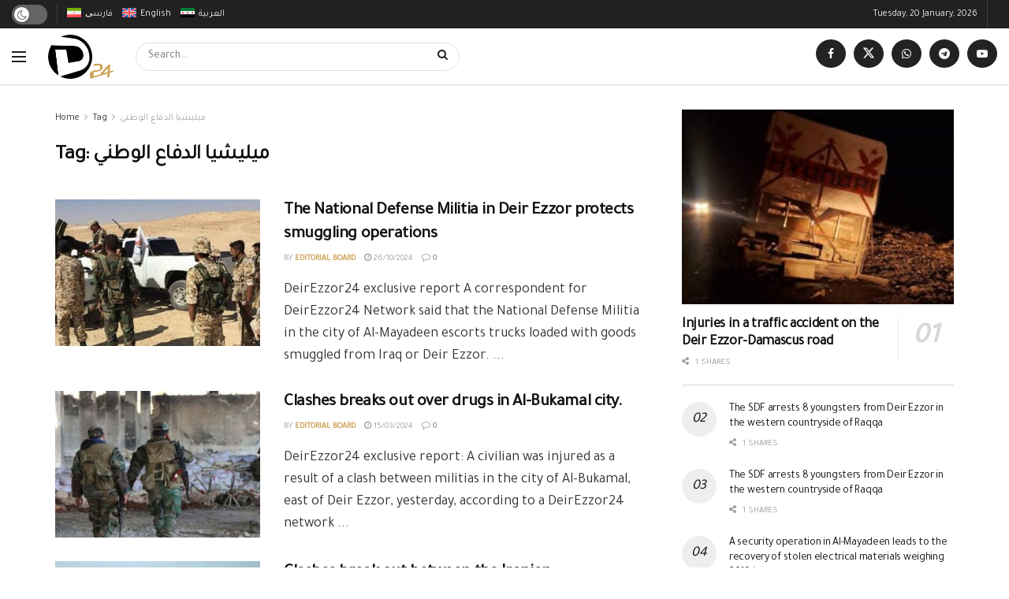

--- FILE ---
content_type: text/html; charset=UTF-8
request_url: https://deirezzor24.net/en/tag/%D9%85%D9%8A%D9%84%D9%8A%D8%B4%D9%8A%D8%A7-%D8%A7%D9%84%D8%AF%D9%81%D8%A7%D8%B9-%D8%A7%D9%84%D9%88%D8%B7%D9%86%D9%8A-en/
body_size: 25497
content:
<!doctype html>
<!--[if lt IE 7]><html class="no-js lt-ie9 lt-ie8 lt-ie7" lang="en-US"> <![endif]-->
<!--[if IE 7]><html class="no-js lt-ie9 lt-ie8" lang="en-US"> <![endif]-->
<!--[if IE 8]><html class="no-js lt-ie9" lang="en-US"> <![endif]-->
<!--[if IE 9]><html class="no-js lt-ie10" lang="en-US"> <![endif]-->
<!--[if gt IE 8]><!--><html class="no-js" lang="en-US"> <!--<![endif]--><head><link rel="preconnect" href="https://fonts.gstatic.com/" crossorigin /><meta http-equiv="Content-Type" content="text/html; charset=UTF-8" /><meta name='viewport' content='width=device-width, initial-scale=1, user-scalable=yes' /><link rel="profile" href="https://gmpg.org/xfn/11" /><link rel="pingback" href="https://deirezzor24.net/xmlrpc.php" /><meta name='robots' content='noindex, follow' /><style>img:is([sizes="auto" i], [sizes^="auto," i]) { contain-intrinsic-size: 3000px 1500px }</style><link rel="alternate" hreflang="ar" href="https://deirezzor24.net/tag/%d9%85%d9%8a%d9%84%d9%8a%d8%b4%d9%8a%d8%a7-%d8%a7%d9%84%d8%af%d9%81%d8%a7%d8%b9-%d8%a7%d9%84%d9%88%d8%b7%d9%86%d9%8a/" /><link rel="alternate" hreflang="en-us" href="https://deirezzor24.net/en/tag/%d9%85%d9%8a%d9%84%d9%8a%d8%b4%d9%8a%d8%a7-%d8%a7%d9%84%d8%af%d9%81%d8%a7%d8%b9-%d8%a7%d9%84%d9%88%d8%b7%d9%86%d9%8a-en/" /><link rel="alternate" hreflang="fa" href="https://deirezzor24.net/fa/tag/%d9%85%d9%8a%d9%84%d9%8a%d8%b4%d9%8a%d8%a7-%d8%a7%d9%84%d8%af%d9%81%d8%a7%d8%b9-%d8%a7%d9%84%d9%88%d8%b7%d9%86%d9%8a-fa/" /><link rel="alternate" hreflang="x-default" href="https://deirezzor24.net/tag/%d9%85%d9%8a%d9%84%d9%8a%d8%b4%d9%8a%d8%a7-%d8%a7%d9%84%d8%af%d9%81%d8%a7%d8%b9-%d8%a7%d9%84%d9%88%d8%b7%d9%86%d9%8a/" /><meta property="og:type" content="website"><meta property="og:title" content="The National Defense Militia in Deir Ezzor protects smuggling operations"><meta property="og:site_name" content="دير الزور 24 - Deir EzZor 24"><meta property="og:description" content="DeirEzzor24 exclusive report A correspondent for DeirEzzor24 Network said that the National Defense Militia in the city of Al-Mayadeen escorts"><meta property="og:url" content="https://deirezzor24.net/en/tag/%D9%85%D9%8A%D9%84%D9%8A%D8%B4%D9%8A%D8%A7-%D8%A7%D9%84%D8%AF%D9%81%D8%A7%D8%B9-%D8%A7%D9%84%D9%88%D8%B7%D9%86%D9%8A-en/"><meta property="og:locale" content="en_US"><meta property="og:image" content="https://deirezzor24.net/wp-content/uploads/2024/10/r.ddffgvmff.jpg"><meta property="og:image:height" content="600"><meta property="og:image:width" content="1067"><meta name="twitter:card" content="summary"><meta name="twitter:url" content="https://deirezzor24.net/en/tag/%D9%85%D9%8A%D9%84%D9%8A%D8%B4%D9%8A%D8%A7-%D8%A7%D9%84%D8%AF%D9%81%D8%A7%D8%B9-%D8%A7%D9%84%D9%88%D8%B7%D9%86%D9%8A-en/"><meta name="twitter:title" content="The National Defense Militia in Deir Ezzor protects smuggling operations"><meta name="twitter:description" content="DeirEzzor24 exclusive report A correspondent for DeirEzzor24 Network said that the National Defense Militia in the city of Al-Mayadeen escorts"><meta name="twitter:image" content="https://deirezzor24.net/wp-content/uploads/2024/10/r.ddffgvmff.jpg"><meta name="twitter:image:width" content="1067"><meta name="twitter:image:height" content="600"><meta name="twitter:site" content="https://twitter.com/DeirEzzor24"> <script type="text/javascript">var jnews_ajax_url = '/en/?ajax-request=jnews'</script> <script type="text/javascript">;window.jnews=window.jnews||{},window.jnews.library=window.jnews.library||{},window.jnews.library=function(){"use strict";var e=this;e.win=window,e.doc=document,e.noop=function(){},e.globalBody=e.doc.getElementsByTagName("body")[0],e.globalBody=e.globalBody?e.globalBody:e.doc,e.win.jnewsDataStorage=e.win.jnewsDataStorage||{_storage:new WeakMap,put:function(e,t,n){this._storage.has(e)||this._storage.set(e,new Map),this._storage.get(e).set(t,n)},get:function(e,t){return this._storage.get(e).get(t)},has:function(e,t){return this._storage.has(e)&&this._storage.get(e).has(t)},remove:function(e,t){var n=this._storage.get(e).delete(t);return 0===!this._storage.get(e).size&&this._storage.delete(e),n}},e.windowWidth=function(){return e.win.innerWidth||e.docEl.clientWidth||e.globalBody.clientWidth},e.windowHeight=function(){return e.win.innerHeight||e.docEl.clientHeight||e.globalBody.clientHeight},e.requestAnimationFrame=e.win.requestAnimationFrame||e.win.webkitRequestAnimationFrame||e.win.mozRequestAnimationFrame||e.win.msRequestAnimationFrame||window.oRequestAnimationFrame||function(e){return setTimeout(e,1e3/60)},e.cancelAnimationFrame=e.win.cancelAnimationFrame||e.win.webkitCancelAnimationFrame||e.win.webkitCancelRequestAnimationFrame||e.win.mozCancelAnimationFrame||e.win.msCancelRequestAnimationFrame||e.win.oCancelRequestAnimationFrame||function(e){clearTimeout(e)},e.classListSupport="classList"in document.createElement("_"),e.hasClass=e.classListSupport?function(e,t){return e.classList.contains(t)}:function(e,t){return e.className.indexOf(t)>=0},e.addClass=e.classListSupport?function(t,n){e.hasClass(t,n)||t.classList.add(n)}:function(t,n){e.hasClass(t,n)||(t.className+=" "+n)},e.removeClass=e.classListSupport?function(t,n){e.hasClass(t,n)&&t.classList.remove(n)}:function(t,n){e.hasClass(t,n)&&(t.className=t.className.replace(n,""))},e.objKeys=function(e){var t=[];for(var n in e)Object.prototype.hasOwnProperty.call(e,n)&&t.push(n);return t},e.isObjectSame=function(e,t){var n=!0;return JSON.stringify(e)!==JSON.stringify(t)&&(n=!1),n},e.extend=function(){for(var e,t,n,o=arguments[0]||{},i=1,a=arguments.length;i<a;i++)if(null!==(e=arguments[i]))for(t in e)o!==(n=e[t])&&void 0!==n&&(o[t]=n);return o},e.dataStorage=e.win.jnewsDataStorage,e.isVisible=function(e){return 0!==e.offsetWidth&&0!==e.offsetHeight||e.getBoundingClientRect().length},e.getHeight=function(e){return e.offsetHeight||e.clientHeight||e.getBoundingClientRect().height},e.getWidth=function(e){return e.offsetWidth||e.clientWidth||e.getBoundingClientRect().width},e.supportsPassive=!1;try{var t=Object.defineProperty({},"passive",{get:function(){e.supportsPassive=!0}});"createEvent"in e.doc?e.win.addEventListener("test",null,t):"fireEvent"in e.doc&&e.win.attachEvent("test",null)}catch(e){}e.passiveOption=!!e.supportsPassive&&{passive:!0},e.setStorage=function(e,t){e="jnews-"+e;var n={expired:Math.floor(((new Date).getTime()+432e5)/1e3)};t=Object.assign(n,t);localStorage.setItem(e,JSON.stringify(t))},e.getStorage=function(e){e="jnews-"+e;var t=localStorage.getItem(e);return null!==t&&0<t.length?JSON.parse(localStorage.getItem(e)):{}},e.expiredStorage=function(){var t,n="jnews-";for(var o in localStorage)o.indexOf(n)>-1&&"undefined"!==(t=e.getStorage(o.replace(n,""))).expired&&t.expired<Math.floor((new Date).getTime()/1e3)&&localStorage.removeItem(o)},e.addEvents=function(t,n,o){for(var i in n){var a=["touchstart","touchmove"].indexOf(i)>=0&&!o&&e.passiveOption;"createEvent"in e.doc?t.addEventListener(i,n[i],a):"fireEvent"in e.doc&&t.attachEvent("on"+i,n[i])}},e.removeEvents=function(t,n){for(var o in n)"createEvent"in e.doc?t.removeEventListener(o,n[o]):"fireEvent"in e.doc&&t.detachEvent("on"+o,n[o])},e.triggerEvents=function(t,n,o){var i;o=o||{detail:null};return"createEvent"in e.doc?(!(i=e.doc.createEvent("CustomEvent")||new CustomEvent(n)).initCustomEvent||i.initCustomEvent(n,!0,!1,o),void t.dispatchEvent(i)):"fireEvent"in e.doc?((i=e.doc.createEventObject()).eventType=n,void t.fireEvent("on"+i.eventType,i)):void 0},e.getParents=function(t,n){void 0===n&&(n=e.doc);for(var o=[],i=t.parentNode,a=!1;!a;)if(i){var r=i;r.querySelectorAll(n).length?a=!0:(o.push(r),i=r.parentNode)}else o=[],a=!0;return o},e.forEach=function(e,t,n){for(var o=0,i=e.length;o<i;o++)t.call(n,e[o],o)},e.getText=function(e){return e.innerText||e.textContent},e.setText=function(e,t){var n="object"==typeof t?t.innerText||t.textContent:t;e.innerText&&(e.innerText=n),e.textContent&&(e.textContent=n)},e.httpBuildQuery=function(t){return e.objKeys(t).reduce(function t(n){var o=arguments.length>1&&void 0!==arguments[1]?arguments[1]:null;return function(i,a){var r=n[a];a=encodeURIComponent(a);var s=o?"".concat(o,"[").concat(a,"]"):a;return null==r||"function"==typeof r?(i.push("".concat(s,"=")),i):["number","boolean","string"].includes(typeof r)?(i.push("".concat(s,"=").concat(encodeURIComponent(r))),i):(i.push(e.objKeys(r).reduce(t(r,s),[]).join("&")),i)}}(t),[]).join("&")},e.get=function(t,n,o,i){return o="function"==typeof o?o:e.noop,e.ajax("GET",t,n,o,i)},e.post=function(t,n,o,i){return o="function"==typeof o?o:e.noop,e.ajax("POST",t,n,o,i)},e.ajax=function(t,n,o,i,a){var r=new XMLHttpRequest,s=n,c=e.httpBuildQuery(o);if(t=-1!=["GET","POST"].indexOf(t)?t:"GET",r.open(t,s+("GET"==t?"?"+c:""),!0),"POST"==t&&r.setRequestHeader("Content-type","application/x-www-form-urlencoded"),r.setRequestHeader("X-Requested-With","XMLHttpRequest"),r.onreadystatechange=function(){4===r.readyState&&200<=r.status&&300>r.status&&"function"==typeof i&&i.call(void 0,r.response)},void 0!==a&&!a){return{xhr:r,send:function(){r.send("POST"==t?c:null)}}}return r.send("POST"==t?c:null),{xhr:r}},e.scrollTo=function(t,n,o){function i(e,t,n){this.start=this.position(),this.change=e-this.start,this.currentTime=0,this.increment=20,this.duration=void 0===n?500:n,this.callback=t,this.finish=!1,this.animateScroll()}return Math.easeInOutQuad=function(e,t,n,o){return(e/=o/2)<1?n/2*e*e+t:-n/2*(--e*(e-2)-1)+t},i.prototype.stop=function(){this.finish=!0},i.prototype.move=function(t){e.doc.documentElement.scrollTop=t,e.globalBody.parentNode.scrollTop=t,e.globalBody.scrollTop=t},i.prototype.position=function(){return e.doc.documentElement.scrollTop||e.globalBody.parentNode.scrollTop||e.globalBody.scrollTop},i.prototype.animateScroll=function(){this.currentTime+=this.increment;var t=Math.easeInOutQuad(this.currentTime,this.start,this.change,this.duration);this.move(t),this.currentTime<this.duration&&!this.finish?e.requestAnimationFrame.call(e.win,this.animateScroll.bind(this)):this.callback&&"function"==typeof this.callback&&this.callback()},new i(t,n,o)},e.unwrap=function(t){var n,o=t;e.forEach(t,(function(e,t){n?n+=e:n=e})),o.replaceWith(n)},e.performance={start:function(e){performance.mark(e+"Start")},stop:function(e){performance.mark(e+"End"),performance.measure(e,e+"Start",e+"End")}},e.fps=function(){var t=0,n=0,o=0;!function(){var i=t=0,a=0,r=0,s=document.getElementById("fpsTable"),c=function(t){void 0===document.getElementsByTagName("body")[0]?e.requestAnimationFrame.call(e.win,(function(){c(t)})):document.getElementsByTagName("body")[0].appendChild(t)};null===s&&((s=document.createElement("div")).style.position="fixed",s.style.top="120px",s.style.left="10px",s.style.width="100px",s.style.height="20px",s.style.border="1px solid black",s.style.fontSize="11px",s.style.zIndex="100000",s.style.backgroundColor="white",s.id="fpsTable",c(s));var l=function(){o++,n=Date.now(),(a=(o/(r=(n-t)/1e3)).toPrecision(2))!=i&&(i=a,s.innerHTML=i+"fps"),1<r&&(t=n,o=0),e.requestAnimationFrame.call(e.win,l)};l()}()},e.instr=function(e,t){for(var n=0;n<t.length;n++)if(-1!==e.toLowerCase().indexOf(t[n].toLowerCase()))return!0},e.winLoad=function(t,n){function o(o){if("complete"===e.doc.readyState||"interactive"===e.doc.readyState)return!o||n?setTimeout(t,n||1):t(o),1}o()||e.addEvents(e.win,{load:o})},e.docReady=function(t,n){function o(o){if("complete"===e.doc.readyState||"interactive"===e.doc.readyState)return!o||n?setTimeout(t,n||1):t(o),1}o()||e.addEvents(e.doc,{DOMContentLoaded:o})},e.fireOnce=function(){e.docReady((function(){e.assets=e.assets||[],e.assets.length&&(e.boot(),e.load_assets())}),50)},e.boot=function(){e.length&&e.doc.querySelectorAll("style[media]").forEach((function(e){"not all"==e.getAttribute("media")&&e.removeAttribute("media")}))},e.create_js=function(t,n){var o=e.doc.createElement("script");switch(o.setAttribute("src",t),n){case"defer":o.setAttribute("defer",!0);break;case"async":o.setAttribute("async",!0);break;case"deferasync":o.setAttribute("defer",!0),o.setAttribute("async",!0)}e.globalBody.appendChild(o)},e.load_assets=function(){"object"==typeof e.assets&&e.forEach(e.assets.slice(0),(function(t,n){var o="";t.defer&&(o+="defer"),t.async&&(o+="async"),e.create_js(t.url,o);var i=e.assets.indexOf(t);i>-1&&e.assets.splice(i,1)})),e.assets=jnewsoption.au_scripts=window.jnewsads=[]},e.setCookie=function(e,t,n){var o="";if(n){var i=new Date;i.setTime(i.getTime()+24*n*60*60*1e3),o="; expires="+i.toUTCString()}document.cookie=e+"="+(t||"")+o+"; path=/"},e.getCookie=function(e){for(var t=e+"=",n=document.cookie.split(";"),o=0;o<n.length;o++){for(var i=n[o];" "==i.charAt(0);)i=i.substring(1,i.length);if(0==i.indexOf(t))return i.substring(t.length,i.length)}return null},e.eraseCookie=function(e){document.cookie=e+"=; Path=/; Expires=Thu, 01 Jan 1970 00:00:01 GMT;"},e.docReady((function(){e.globalBody=e.globalBody==e.doc?e.doc.getElementsByTagName("body")[0]:e.globalBody,e.globalBody=e.globalBody?e.globalBody:e.doc})),e.winLoad((function(){e.winLoad((function(){var t=!1;if(void 0!==window.jnewsadmin)if(void 0!==window.file_version_checker){var n=e.objKeys(window.file_version_checker);n.length?n.forEach((function(e){t||"10.0.4"===window.file_version_checker[e]||(t=!0)})):t=!0}else t=!0;t&&(window.jnewsHelper.getMessage(),window.jnewsHelper.getNotice())}),2500)}))},window.jnews.library=new window.jnews.library;</script> <title>ميليشيا الدفاع الوطني Archives | دير الزور 24 - Deir EzZor 24</title><meta property="og:locale" content="en_US" /><meta property="og:type" content="article" /><meta property="og:title" content="ميليشيا الدفاع الوطني Archives | دير الزور 24 - Deir EzZor 24" /><meta property="og:url" content="https://deirezzor24.net/en/tag/ميليشيا-الدفاع-الوطني-en/" /><meta property="og:site_name" content="دير الزور 24 - Deir EzZor 24" /><meta property="og:image" content="https://deirezzor24.net/wp-content/uploads/2024/03/logoHeader.png" /><meta property="og:image:width" content="163" /><meta property="og:image:height" content="110" /><meta property="og:image:type" content="image/png" /><meta name="twitter:card" content="summary_large_image" /><meta name="twitter:site" content="@Deirezzor24" /> <script type="application/ld+json" class="yoast-schema-graph">{"@context":"https://schema.org","@graph":[{"@type":"CollectionPage","@id":"https://deirezzor24.net/en/tag/%d9%85%d9%8a%d9%84%d9%8a%d8%b4%d9%8a%d8%a7-%d8%a7%d9%84%d8%af%d9%81%d8%a7%d8%b9-%d8%a7%d9%84%d9%88%d8%b7%d9%86%d9%8a-en/","url":"https://deirezzor24.net/en/tag/%d9%85%d9%8a%d9%84%d9%8a%d8%b4%d9%8a%d8%a7-%d8%a7%d9%84%d8%af%d9%81%d8%a7%d8%b9-%d8%a7%d9%84%d9%88%d8%b7%d9%86%d9%8a-en/","name":"ميليشيا الدفاع الوطني Archives | دير الزور 24 - Deir EzZor 24","isPartOf":{"@id":"https://deirezzor24.net/#website"},"primaryImageOfPage":{"@id":"https://deirezzor24.net/en/tag/%d9%85%d9%8a%d9%84%d9%8a%d8%b4%d9%8a%d8%a7-%d8%a7%d9%84%d8%af%d9%81%d8%a7%d8%b9-%d8%a7%d9%84%d9%88%d8%b7%d9%86%d9%8a-en/#primaryimage"},"image":{"@id":"https://deirezzor24.net/en/tag/%d9%85%d9%8a%d9%84%d9%8a%d8%b4%d9%8a%d8%a7-%d8%a7%d9%84%d8%af%d9%81%d8%a7%d8%b9-%d8%a7%d9%84%d9%88%d8%b7%d9%86%d9%8a-en/#primaryimage"},"thumbnailUrl":"https://deirezzor24.net/wp-content/uploads/2024/10/r.ddffgvmff.jpg","breadcrumb":{"@id":"https://deirezzor24.net/en/tag/%d9%85%d9%8a%d9%84%d9%8a%d8%b4%d9%8a%d8%a7-%d8%a7%d9%84%d8%af%d9%81%d8%a7%d8%b9-%d8%a7%d9%84%d9%88%d8%b7%d9%86%d9%8a-en/#breadcrumb"},"inLanguage":"en-US"},{"@type":"ImageObject","inLanguage":"en-US","@id":"https://deirezzor24.net/en/tag/%d9%85%d9%8a%d9%84%d9%8a%d8%b4%d9%8a%d8%a7-%d8%a7%d9%84%d8%af%d9%81%d8%a7%d8%b9-%d8%a7%d9%84%d9%88%d8%b7%d9%86%d9%8a-en/#primaryimage","url":"https://deirezzor24.net/wp-content/uploads/2024/10/r.ddffgvmff.jpg","contentUrl":"https://deirezzor24.net/wp-content/uploads/2024/10/r.ddffgvmff.jpg","width":1067,"height":600,"caption":"The article's picture is expressive"},{"@type":"BreadcrumbList","@id":"https://deirezzor24.net/en/tag/%d9%85%d9%8a%d9%84%d9%8a%d8%b4%d9%8a%d8%a7-%d8%a7%d9%84%d8%af%d9%81%d8%a7%d8%b9-%d8%a7%d9%84%d9%88%d8%b7%d9%86%d9%8a-en/#breadcrumb","itemListElement":[{"@type":"ListItem","position":1,"name":"Home","item":"https://deirezzor24.net/en/"},{"@type":"ListItem","position":2,"name":"ميليشيا الدفاع الوطني"}]},{"@type":"WebSite","@id":"https://deirezzor24.net/#website","url":"https://deirezzor24.net/","name":"Deir EzZor 24","description":"تحكي الواقع، نبني الوعي","publisher":{"@id":"https://deirezzor24.net/#organization"},"alternateName":"دير الزور 24","potentialAction":[{"@type":"SearchAction","target":{"@type":"EntryPoint","urlTemplate":"https://deirezzor24.net/?s={search_term_string}"},"query-input":{"@type":"PropertyValueSpecification","valueRequired":true,"valueName":"search_term_string"}}],"inLanguage":"en-US"},{"@type":"Organization","@id":"https://deirezzor24.net/#organization","name":"دير الزور 24","alternateName":"Deirezzor24","url":"https://deirezzor24.net/","logo":{"@type":"ImageObject","inLanguage":"en-US","@id":"https://deirezzor24.net/#/schema/logo/image/","url":"https://deirezzor24.net/wp-content/uploads/2024/03/logoHeader.png","contentUrl":"https://deirezzor24.net/wp-content/uploads/2024/03/logoHeader.png","width":163,"height":110,"caption":"دير الزور 24"},"image":{"@id":"https://deirezzor24.net/#/schema/logo/image/"},"sameAs":["https://www.facebook.com/DeirEzzor24/","https://x.com/Deirezzor24"]}]}</script> <link rel='dns-prefetch' href='//www.googletagmanager.com' /><link rel='dns-prefetch' href='//fonts.googleapis.com' /><link rel='preconnect' href='https://fonts.gstatic.com' /> <script>WebFontConfig={google:{families:["Tajawal:reguler&display=swap"]}};if ( typeof WebFont === "object" && typeof WebFont.load === "function" ) { WebFont.load( WebFontConfig ); }</script><script data-optimized="1" src="https://deirezzor24.net/wp-content/plugins/litespeed-cache/assets/js/webfontloader.min.js"></script> <link data-optimized="1" rel='stylesheet' id='wp-block-library-css' href='https://deirezzor24.net/wp-content/litespeed/css/e2cb4ea273ee100b77179efb38a8fb1e.css?ver=8fb1e' type='text/css' media='all' /><style id='classic-theme-styles-inline-css' type='text/css'>/*! This file is auto-generated */
.wp-block-button__link{color:#fff;background-color:#32373c;border-radius:9999px;box-shadow:none;text-decoration:none;padding:calc(.667em + 2px) calc(1.333em + 2px);font-size:1.125em}.wp-block-file__button{background:#32373c;color:#fff;text-decoration:none}</style><style id='global-styles-inline-css' type='text/css'>:root{--wp--preset--aspect-ratio--square: 1;--wp--preset--aspect-ratio--4-3: 4/3;--wp--preset--aspect-ratio--3-4: 3/4;--wp--preset--aspect-ratio--3-2: 3/2;--wp--preset--aspect-ratio--2-3: 2/3;--wp--preset--aspect-ratio--16-9: 16/9;--wp--preset--aspect-ratio--9-16: 9/16;--wp--preset--color--black: #000000;--wp--preset--color--cyan-bluish-gray: #abb8c3;--wp--preset--color--white: #ffffff;--wp--preset--color--pale-pink: #f78da7;--wp--preset--color--vivid-red: #cf2e2e;--wp--preset--color--luminous-vivid-orange: #ff6900;--wp--preset--color--luminous-vivid-amber: #fcb900;--wp--preset--color--light-green-cyan: #7bdcb5;--wp--preset--color--vivid-green-cyan: #00d084;--wp--preset--color--pale-cyan-blue: #8ed1fc;--wp--preset--color--vivid-cyan-blue: #0693e3;--wp--preset--color--vivid-purple: #9b51e0;--wp--preset--gradient--vivid-cyan-blue-to-vivid-purple: linear-gradient(135deg,rgba(6,147,227,1) 0%,rgb(155,81,224) 100%);--wp--preset--gradient--light-green-cyan-to-vivid-green-cyan: linear-gradient(135deg,rgb(122,220,180) 0%,rgb(0,208,130) 100%);--wp--preset--gradient--luminous-vivid-amber-to-luminous-vivid-orange: linear-gradient(135deg,rgba(252,185,0,1) 0%,rgba(255,105,0,1) 100%);--wp--preset--gradient--luminous-vivid-orange-to-vivid-red: linear-gradient(135deg,rgba(255,105,0,1) 0%,rgb(207,46,46) 100%);--wp--preset--gradient--very-light-gray-to-cyan-bluish-gray: linear-gradient(135deg,rgb(238,238,238) 0%,rgb(169,184,195) 100%);--wp--preset--gradient--cool-to-warm-spectrum: linear-gradient(135deg,rgb(74,234,220) 0%,rgb(151,120,209) 20%,rgb(207,42,186) 40%,rgb(238,44,130) 60%,rgb(251,105,98) 80%,rgb(254,248,76) 100%);--wp--preset--gradient--blush-light-purple: linear-gradient(135deg,rgb(255,206,236) 0%,rgb(152,150,240) 100%);--wp--preset--gradient--blush-bordeaux: linear-gradient(135deg,rgb(254,205,165) 0%,rgb(254,45,45) 50%,rgb(107,0,62) 100%);--wp--preset--gradient--luminous-dusk: linear-gradient(135deg,rgb(255,203,112) 0%,rgb(199,81,192) 50%,rgb(65,88,208) 100%);--wp--preset--gradient--pale-ocean: linear-gradient(135deg,rgb(255,245,203) 0%,rgb(182,227,212) 50%,rgb(51,167,181) 100%);--wp--preset--gradient--electric-grass: linear-gradient(135deg,rgb(202,248,128) 0%,rgb(113,206,126) 100%);--wp--preset--gradient--midnight: linear-gradient(135deg,rgb(2,3,129) 0%,rgb(40,116,252) 100%);--wp--preset--font-size--small: 13px;--wp--preset--font-size--medium: 20px;--wp--preset--font-size--large: 36px;--wp--preset--font-size--x-large: 42px;--wp--preset--spacing--20: 0.44rem;--wp--preset--spacing--30: 0.67rem;--wp--preset--spacing--40: 1rem;--wp--preset--spacing--50: 1.5rem;--wp--preset--spacing--60: 2.25rem;--wp--preset--spacing--70: 3.38rem;--wp--preset--spacing--80: 5.06rem;--wp--preset--shadow--natural: 6px 6px 9px rgba(0, 0, 0, 0.2);--wp--preset--shadow--deep: 12px 12px 50px rgba(0, 0, 0, 0.4);--wp--preset--shadow--sharp: 6px 6px 0px rgba(0, 0, 0, 0.2);--wp--preset--shadow--outlined: 6px 6px 0px -3px rgba(255, 255, 255, 1), 6px 6px rgba(0, 0, 0, 1);--wp--preset--shadow--crisp: 6px 6px 0px rgba(0, 0, 0, 1);}:where(.is-layout-flex){gap: 0.5em;}:where(.is-layout-grid){gap: 0.5em;}body .is-layout-flex{display: flex;}.is-layout-flex{flex-wrap: wrap;align-items: center;}.is-layout-flex > :is(*, div){margin: 0;}body .is-layout-grid{display: grid;}.is-layout-grid > :is(*, div){margin: 0;}:where(.wp-block-columns.is-layout-flex){gap: 2em;}:where(.wp-block-columns.is-layout-grid){gap: 2em;}:where(.wp-block-post-template.is-layout-flex){gap: 1.25em;}:where(.wp-block-post-template.is-layout-grid){gap: 1.25em;}.has-black-color{color: var(--wp--preset--color--black) !important;}.has-cyan-bluish-gray-color{color: var(--wp--preset--color--cyan-bluish-gray) !important;}.has-white-color{color: var(--wp--preset--color--white) !important;}.has-pale-pink-color{color: var(--wp--preset--color--pale-pink) !important;}.has-vivid-red-color{color: var(--wp--preset--color--vivid-red) !important;}.has-luminous-vivid-orange-color{color: var(--wp--preset--color--luminous-vivid-orange) !important;}.has-luminous-vivid-amber-color{color: var(--wp--preset--color--luminous-vivid-amber) !important;}.has-light-green-cyan-color{color: var(--wp--preset--color--light-green-cyan) !important;}.has-vivid-green-cyan-color{color: var(--wp--preset--color--vivid-green-cyan) !important;}.has-pale-cyan-blue-color{color: var(--wp--preset--color--pale-cyan-blue) !important;}.has-vivid-cyan-blue-color{color: var(--wp--preset--color--vivid-cyan-blue) !important;}.has-vivid-purple-color{color: var(--wp--preset--color--vivid-purple) !important;}.has-black-background-color{background-color: var(--wp--preset--color--black) !important;}.has-cyan-bluish-gray-background-color{background-color: var(--wp--preset--color--cyan-bluish-gray) !important;}.has-white-background-color{background-color: var(--wp--preset--color--white) !important;}.has-pale-pink-background-color{background-color: var(--wp--preset--color--pale-pink) !important;}.has-vivid-red-background-color{background-color: var(--wp--preset--color--vivid-red) !important;}.has-luminous-vivid-orange-background-color{background-color: var(--wp--preset--color--luminous-vivid-orange) !important;}.has-luminous-vivid-amber-background-color{background-color: var(--wp--preset--color--luminous-vivid-amber) !important;}.has-light-green-cyan-background-color{background-color: var(--wp--preset--color--light-green-cyan) !important;}.has-vivid-green-cyan-background-color{background-color: var(--wp--preset--color--vivid-green-cyan) !important;}.has-pale-cyan-blue-background-color{background-color: var(--wp--preset--color--pale-cyan-blue) !important;}.has-vivid-cyan-blue-background-color{background-color: var(--wp--preset--color--vivid-cyan-blue) !important;}.has-vivid-purple-background-color{background-color: var(--wp--preset--color--vivid-purple) !important;}.has-black-border-color{border-color: var(--wp--preset--color--black) !important;}.has-cyan-bluish-gray-border-color{border-color: var(--wp--preset--color--cyan-bluish-gray) !important;}.has-white-border-color{border-color: var(--wp--preset--color--white) !important;}.has-pale-pink-border-color{border-color: var(--wp--preset--color--pale-pink) !important;}.has-vivid-red-border-color{border-color: var(--wp--preset--color--vivid-red) !important;}.has-luminous-vivid-orange-border-color{border-color: var(--wp--preset--color--luminous-vivid-orange) !important;}.has-luminous-vivid-amber-border-color{border-color: var(--wp--preset--color--luminous-vivid-amber) !important;}.has-light-green-cyan-border-color{border-color: var(--wp--preset--color--light-green-cyan) !important;}.has-vivid-green-cyan-border-color{border-color: var(--wp--preset--color--vivid-green-cyan) !important;}.has-pale-cyan-blue-border-color{border-color: var(--wp--preset--color--pale-cyan-blue) !important;}.has-vivid-cyan-blue-border-color{border-color: var(--wp--preset--color--vivid-cyan-blue) !important;}.has-vivid-purple-border-color{border-color: var(--wp--preset--color--vivid-purple) !important;}.has-vivid-cyan-blue-to-vivid-purple-gradient-background{background: var(--wp--preset--gradient--vivid-cyan-blue-to-vivid-purple) !important;}.has-light-green-cyan-to-vivid-green-cyan-gradient-background{background: var(--wp--preset--gradient--light-green-cyan-to-vivid-green-cyan) !important;}.has-luminous-vivid-amber-to-luminous-vivid-orange-gradient-background{background: var(--wp--preset--gradient--luminous-vivid-amber-to-luminous-vivid-orange) !important;}.has-luminous-vivid-orange-to-vivid-red-gradient-background{background: var(--wp--preset--gradient--luminous-vivid-orange-to-vivid-red) !important;}.has-very-light-gray-to-cyan-bluish-gray-gradient-background{background: var(--wp--preset--gradient--very-light-gray-to-cyan-bluish-gray) !important;}.has-cool-to-warm-spectrum-gradient-background{background: var(--wp--preset--gradient--cool-to-warm-spectrum) !important;}.has-blush-light-purple-gradient-background{background: var(--wp--preset--gradient--blush-light-purple) !important;}.has-blush-bordeaux-gradient-background{background: var(--wp--preset--gradient--blush-bordeaux) !important;}.has-luminous-dusk-gradient-background{background: var(--wp--preset--gradient--luminous-dusk) !important;}.has-pale-ocean-gradient-background{background: var(--wp--preset--gradient--pale-ocean) !important;}.has-electric-grass-gradient-background{background: var(--wp--preset--gradient--electric-grass) !important;}.has-midnight-gradient-background{background: var(--wp--preset--gradient--midnight) !important;}.has-small-font-size{font-size: var(--wp--preset--font-size--small) !important;}.has-medium-font-size{font-size: var(--wp--preset--font-size--medium) !important;}.has-large-font-size{font-size: var(--wp--preset--font-size--large) !important;}.has-x-large-font-size{font-size: var(--wp--preset--font-size--x-large) !important;}
:where(.wp-block-post-template.is-layout-flex){gap: 1.25em;}:where(.wp-block-post-template.is-layout-grid){gap: 1.25em;}
:where(.wp-block-columns.is-layout-flex){gap: 2em;}:where(.wp-block-columns.is-layout-grid){gap: 2em;}
:root :where(.wp-block-pullquote){font-size: 1.5em;line-height: 1.6;}</style><link data-optimized="1" rel='stylesheet' id='wpml-legacy-post-translations-0-css' href='https://deirezzor24.net/wp-content/litespeed/css/41eed0868638aa6440e3ee7aaa755fe4.css?ver=55fe4' type='text/css' media='all' /><link data-optimized="1" rel='stylesheet' id='wpml-menu-item-0-css' href='https://deirezzor24.net/wp-content/litespeed/css/0bfde276bdc78602704680e12c628d32.css?ver=28d32' type='text/css' media='all' /><link data-optimized="1" rel='stylesheet' id='elementor-frontend-css' href='https://deirezzor24.net/wp-content/litespeed/css/ac8c8adc847a605409ce22fb85c47ba8.css?ver=47ba8' type='text/css' media='all' /><link data-optimized="1" rel='stylesheet' id='mdp-speaker-css' href='https://deirezzor24.net/wp-content/litespeed/css/4a959f0eae3895f3950dbe76988a3e04.css?ver=a3e04' type='text/css' media='all' /><style id='mdp-speaker-inline-css' type='text/css'>.mdp-speaker-wrapper {
	            --mdp-speaker-player-padding: 3px 3px 3px 3px;
	            --mdp-speaker-player-margin: 0px 0px 5px 0px;
	            --mdp-speaker-player-radius: 10px 10px 10px 10px;
	            --mdp-speaker-player-color: rgba(205, 159, 81, 0.32);
	            --mdp-speaker-player-thumbnail-height: 250px;
	            --mdp-speaker-player-color-controls: rgba(61, 62, 64, 1);
	            --mdp-speaker-player-color-controls-hover: rgba(44, 33, 16, 1);
	            --mdp-speaker-player-color-text: rgba(44, 33, 16, 1);
	            --mdp-speaker-player-icon-size: 15px;
	            --mdp-speaker-player-font-size: 12px;
	            --mdp-speaker-player-wave-color: rgba(205, 159, 81, 0.5);
	            --mdp-speaker-player-progress-color: rgba(205, 159, 81, 1);
	            --mdp-speaker-row-gap: 16px;
	        }</style><link data-optimized="1" rel='stylesheet' id='mdp-speaker-player-wavesurfer-css' href='https://deirezzor24.net/wp-content/litespeed/css/288680de3f1f48b4175e895d45f91940.css?ver=91940' type='text/css' media='all' /><style id='mdp-speaker-player-wavesurfer-inline-css' type='text/css'>.mdp-speaker-wrapper {
	            --mdp-speaker-wavesurfer-player-color-hover: rgba(205, 159, 81, 1);
	            --mdp-speaker-wavesurfer-player-thumbnail-width: 115px;
	            --mdp-speaker-wavesurfer-player-thumbnail-overlay: rgba(232, 238, 253, 0.85);
	        }</style><link data-optimized="1" rel='stylesheet' id='font-awesome-css' href='https://deirezzor24.net/wp-content/litespeed/css/f44db35b74afa39da86024d7095cd366.css?ver=cd366' type='text/css' media='all' /><link data-optimized="1" rel='stylesheet' id='jnews-frontend-css' href='https://deirezzor24.net/wp-content/litespeed/css/ae8dd82a74188d0061cbf8b14a2da47c.css?ver=da47c' type='text/css' media='all' /><link data-optimized="1" rel='stylesheet' id='jnews-elementor-css' href='https://deirezzor24.net/wp-content/litespeed/css/f3ecd2b0d808d15e5bb03ccb3cd32d58.css?ver=32d58' type='text/css' media='all' /><link data-optimized="1" rel='stylesheet' id='jnews-style-css' href='https://deirezzor24.net/wp-content/litespeed/css/9bf59a79d336d4ca235a3556add0ff73.css?ver=0ff73' type='text/css' media='all' /><link data-optimized="1" rel='stylesheet' id='jnews-darkmode-css' href='https://deirezzor24.net/wp-content/litespeed/css/901ada90b4a7d6499e16961d8167bb5e.css?ver=7bb5e' type='text/css' media='all' /><link data-optimized="1" rel='stylesheet' id='jnews-scheme-css' href='https://deirezzor24.net/wp-content/litespeed/css/cc0fdab9a7dff048f905152a1ec2ff25.css?ver=2ff25' type='text/css' media='all' /> <script type="text/javascript" id="wpml-cookie-js-extra">/*  */
var wpml_cookies = {"wp-wpml_current_language":{"value":"en","expires":1,"path":"\/"}};
var wpml_cookies = {"wp-wpml_current_language":{"value":"en","expires":1,"path":"\/"}};
/*  */</script> <script data-optimized="1" type="text/javascript" src="https://deirezzor24.net/wp-content/litespeed/js/9adad34ce2c31982f66c087044d85b39.js?ver=85b39" id="wpml-cookie-js" defer="defer" data-wp-strategy="defer"></script> <script type="text/javascript" src="https://deirezzor24.net/wp-includes/js/jquery/jquery.min.js" id="jquery-core-js"></script> <script data-optimized="1" type="text/javascript" src="https://deirezzor24.net/wp-content/litespeed/js/bf36d2e99bc50dda69603f1803fbb16c.js?ver=bb16c" id="jquery-migrate-js"></script> 
 <script type="text/javascript" src="https://www.googletagmanager.com/gtag/js?id=GT-WB2FFGH" id="google_gtagjs-js" async></script> <script type="text/javascript" id="google_gtagjs-js-after">/*  */
window.dataLayer = window.dataLayer || [];function gtag(){dataLayer.push(arguments);}
gtag("set","linker",{"domains":["deirezzor24.net"]});
gtag("js", new Date());
gtag("set", "developer_id.dZTNiMT", true);
gtag("config", "GT-WB2FFGH");
/*  */</script> <link rel="https://api.w.org/" href="https://deirezzor24.net/en/wp-json/" /><link rel="alternate" title="JSON" type="application/json" href="https://deirezzor24.net/en/wp-json/wp/v2/tags/3710" /><link rel="EditURI" type="application/rsd+xml" title="RSD" href="https://deirezzor24.net/xmlrpc.php?rsd" /><meta name="generator" content="WPML ver:4.8.6 stt:5,1,17;" /><meta name="generator" content="Site Kit by Google 1.170.0" /><meta name="generator" content="Elementor 3.34.1; features: e_font_icon_svg, additional_custom_breakpoints; settings: css_print_method-external, google_font-enabled, font_display-swap"><style>.e-con.e-parent:nth-of-type(n+4):not(.e-lazyloaded):not(.e-no-lazyload),
				.e-con.e-parent:nth-of-type(n+4):not(.e-lazyloaded):not(.e-no-lazyload) * {
					background-image: none !important;
				}
				@media screen and (max-height: 1024px) {
					.e-con.e-parent:nth-of-type(n+3):not(.e-lazyloaded):not(.e-no-lazyload),
					.e-con.e-parent:nth-of-type(n+3):not(.e-lazyloaded):not(.e-no-lazyload) * {
						background-image: none !important;
					}
				}
				@media screen and (max-height: 640px) {
					.e-con.e-parent:nth-of-type(n+2):not(.e-lazyloaded):not(.e-no-lazyload),
					.e-con.e-parent:nth-of-type(n+2):not(.e-lazyloaded):not(.e-no-lazyload) * {
						background-image: none !important;
					}
				}</style> <script type='application/ld+json'>{"@context":"http:\/\/schema.org","@type":"Organization","@id":"https:\/\/deirezzor24.net\/#organization","url":"https:\/\/deirezzor24.net\/","name":"","logo":{"@type":"ImageObject","url":""},"sameAs":["https:\/\/www.facebook.com\/DeirEzzor24\/","https:\/\/twitter.com\/DeirEzzor24","https:\/\/whatsapp.com\/channel\/0029Va8ufqd0lwgrFGCgQ33L","https:\/\/t.me\/s\/D24net?q=%23Urfa","https:\/\/www.youtube.com\/@DeirEzzor24net"]}</script> <script type='application/ld+json'>{"@context":"http:\/\/schema.org","@type":"WebSite","@id":"https:\/\/deirezzor24.net\/#website","url":"https:\/\/deirezzor24.net\/","name":"","potentialAction":{"@type":"SearchAction","target":"https:\/\/deirezzor24.net\/?s={search_term_string}","query-input":"required name=search_term_string"}}</script> <link rel="icon" href="https://deirezzor24.net/wp-content/uploads/2024/03/fav-75x75.png" sizes="32x32" /><link rel="icon" href="https://deirezzor24.net/wp-content/uploads/2024/03/fav-300x300.png" sizes="192x192" /><link rel="apple-touch-icon" href="https://deirezzor24.net/wp-content/uploads/2024/03/fav-300x300.png" /><meta name="msapplication-TileImage" content="https://deirezzor24.net/wp-content/uploads/2024/03/fav-300x300.png" /><style id="jeg_dynamic_css" type="text/css" data-type="jeg_custom-css">body { --j-body-color : #323232; --j-accent-color : #cea257; --j-alt-color : #cea257; --j-heading-color : #111111; } body,.jeg_newsfeed_list .tns-outer .tns-controls button,.jeg_filter_button,.owl-carousel .owl-nav div,.jeg_readmore,.jeg_hero_style_7 .jeg_post_meta a,.widget_calendar thead th,.widget_calendar tfoot a,.jeg_socialcounter a,.entry-header .jeg_meta_like a,.entry-header .jeg_meta_comment a,.entry-header .jeg_meta_donation a,.entry-header .jeg_meta_bookmark a,.entry-content tbody tr:hover,.entry-content th,.jeg_splitpost_nav li:hover a,#breadcrumbs a,.jeg_author_socials a:hover,.jeg_footer_content a,.jeg_footer_bottom a,.jeg_cartcontent,.woocommerce .woocommerce-breadcrumb a { color : #323232; } a, .jeg_menu_style_5>li>a:hover, .jeg_menu_style_5>li.sfHover>a, .jeg_menu_style_5>li.current-menu-item>a, .jeg_menu_style_5>li.current-menu-ancestor>a, .jeg_navbar .jeg_menu:not(.jeg_main_menu)>li>a:hover, .jeg_midbar .jeg_menu:not(.jeg_main_menu)>li>a:hover, .jeg_side_tabs li.active, .jeg_block_heading_5 strong, .jeg_block_heading_6 strong, .jeg_block_heading_7 strong, .jeg_block_heading_8 strong, .jeg_subcat_list li a:hover, .jeg_subcat_list li button:hover, .jeg_pl_lg_7 .jeg_thumb .jeg_post_category a, .jeg_pl_xs_2:before, .jeg_pl_xs_4 .jeg_postblock_content:before, .jeg_postblock .jeg_post_title a:hover, .jeg_hero_style_6 .jeg_post_title a:hover, .jeg_sidefeed .jeg_pl_xs_3 .jeg_post_title a:hover, .widget_jnews_popular .jeg_post_title a:hover, .jeg_meta_author a, .widget_archive li a:hover, .widget_pages li a:hover, .widget_meta li a:hover, .widget_recent_entries li a:hover, .widget_rss li a:hover, .widget_rss cite, .widget_categories li a:hover, .widget_categories li.current-cat>a, #breadcrumbs a:hover, .jeg_share_count .counts, .commentlist .bypostauthor>.comment-body>.comment-author>.fn, span.required, .jeg_review_title, .bestprice .price, .authorlink a:hover, .jeg_vertical_playlist .jeg_video_playlist_play_icon, .jeg_vertical_playlist .jeg_video_playlist_item.active .jeg_video_playlist_thumbnail:before, .jeg_horizontal_playlist .jeg_video_playlist_play, .woocommerce li.product .pricegroup .button, .widget_display_forums li a:hover, .widget_display_topics li:before, .widget_display_replies li:before, .widget_display_views li:before, .bbp-breadcrumb a:hover, .jeg_mobile_menu li.sfHover>a, .jeg_mobile_menu li a:hover, .split-template-6 .pagenum, .jeg_mobile_menu_style_5>li>a:hover, .jeg_mobile_menu_style_5>li.sfHover>a, .jeg_mobile_menu_style_5>li.current-menu-item>a, .jeg_mobile_menu_style_5>li.current-menu-ancestor>a, .jeg_mobile_menu.jeg_menu_dropdown li.open > div > a { color : #cea257; } .jeg_menu_style_1>li>a:before, .jeg_menu_style_2>li>a:before, .jeg_menu_style_3>li>a:before, .jeg_side_toggle, .jeg_slide_caption .jeg_post_category a, .jeg_slider_type_1_wrapper .tns-controls button.tns-next, .jeg_block_heading_1 .jeg_block_title span, .jeg_block_heading_2 .jeg_block_title span, .jeg_block_heading_3, .jeg_block_heading_4 .jeg_block_title span, .jeg_block_heading_6:after, .jeg_pl_lg_box .jeg_post_category a, .jeg_pl_md_box .jeg_post_category a, .jeg_readmore:hover, .jeg_thumb .jeg_post_category a, .jeg_block_loadmore a:hover, .jeg_postblock.alt .jeg_block_loadmore a:hover, .jeg_block_loadmore a.active, .jeg_postblock_carousel_2 .jeg_post_category a, .jeg_heroblock .jeg_post_category a, .jeg_pagenav_1 .page_number.active, .jeg_pagenav_1 .page_number.active:hover, input[type="submit"], .btn, .button, .widget_tag_cloud a:hover, .popularpost_item:hover .jeg_post_title a:before, .jeg_splitpost_4 .page_nav, .jeg_splitpost_5 .page_nav, .jeg_post_via a:hover, .jeg_post_source a:hover, .jeg_post_tags a:hover, .comment-reply-title small a:before, .comment-reply-title small a:after, .jeg_storelist .productlink, .authorlink li.active a:before, .jeg_footer.dark .socials_widget:not(.nobg) a:hover .fa,.jeg_footer.dark .socials_widget:not(.nobg) a:hover span.jeg-icon, div.jeg_breakingnews_title, .jeg_overlay_slider_bottom_wrapper .tns-controls button, .jeg_overlay_slider_bottom_wrapper .tns-controls button:hover, .jeg_vertical_playlist .jeg_video_playlist_current, .woocommerce span.onsale, .woocommerce #respond input#submit:hover, .woocommerce a.button:hover, .woocommerce button.button:hover, .woocommerce input.button:hover, .woocommerce #respond input#submit.alt, .woocommerce a.button.alt, .woocommerce button.button.alt, .woocommerce input.button.alt, .jeg_popup_post .caption, .jeg_footer.dark input[type="submit"], .jeg_footer.dark .btn, .jeg_footer.dark .button, .footer_widget.widget_tag_cloud a:hover, .jeg_inner_content .content-inner .jeg_post_category a:hover, #buddypress .standard-form button, #buddypress a.button, #buddypress input[type="submit"], #buddypress input[type="button"], #buddypress input[type="reset"], #buddypress ul.button-nav li a, #buddypress .generic-button a, #buddypress .generic-button button, #buddypress .comment-reply-link, #buddypress a.bp-title-button, #buddypress.buddypress-wrap .members-list li .user-update .activity-read-more a, div#buddypress .standard-form button:hover, div#buddypress a.button:hover, div#buddypress input[type="submit"]:hover, div#buddypress input[type="button"]:hover, div#buddypress input[type="reset"]:hover, div#buddypress ul.button-nav li a:hover, div#buddypress .generic-button a:hover, div#buddypress .generic-button button:hover, div#buddypress .comment-reply-link:hover, div#buddypress a.bp-title-button:hover, div#buddypress.buddypress-wrap .members-list li .user-update .activity-read-more a:hover, #buddypress #item-nav .item-list-tabs ul li a:before, .jeg_inner_content .jeg_meta_container .follow-wrapper a { background-color : #cea257; } .jeg_block_heading_7 .jeg_block_title span, .jeg_readmore:hover, .jeg_block_loadmore a:hover, .jeg_block_loadmore a.active, .jeg_pagenav_1 .page_number.active, .jeg_pagenav_1 .page_number.active:hover, .jeg_pagenav_3 .page_number:hover, .jeg_prevnext_post a:hover h3, .jeg_overlay_slider .jeg_post_category, .jeg_sidefeed .jeg_post.active, .jeg_vertical_playlist.jeg_vertical_playlist .jeg_video_playlist_item.active .jeg_video_playlist_thumbnail img, .jeg_horizontal_playlist .jeg_video_playlist_item.active { border-color : #cea257; } .jeg_tabpost_nav li.active, .woocommerce div.product .woocommerce-tabs ul.tabs li.active, .jeg_mobile_menu_style_1>li.current-menu-item a, .jeg_mobile_menu_style_1>li.current-menu-ancestor a, .jeg_mobile_menu_style_2>li.current-menu-item::after, .jeg_mobile_menu_style_2>li.current-menu-ancestor::after, .jeg_mobile_menu_style_3>li.current-menu-item::before, .jeg_mobile_menu_style_3>li.current-menu-ancestor::before { border-bottom-color : #cea257; } .jeg_post_share .jeg-icon svg { fill : #cea257; } .jeg_post_meta .fa, .jeg_post_meta .jpwt-icon, .entry-header .jeg_post_meta .fa, .jeg_review_stars, .jeg_price_review_list { color : #cea257; } .jeg_share_button.share-float.share-monocrhome a { background-color : #cea257; } h1,h2,h3,h4,h5,h6,.jeg_post_title a,.entry-header .jeg_post_title,.jeg_hero_style_7 .jeg_post_title a,.jeg_block_title,.jeg_splitpost_bar .current_title,.jeg_video_playlist_title,.gallery-caption,.jeg_push_notification_button>a.button { color : #111111; } .split-template-9 .pagenum, .split-template-10 .pagenum, .split-template-11 .pagenum, .split-template-12 .pagenum, .split-template-13 .pagenum, .split-template-15 .pagenum, .split-template-18 .pagenum, .split-template-20 .pagenum, .split-template-19 .current_title span, .split-template-20 .current_title span { background-color : #111111; } .jeg_topbar .jeg_nav_row, .jeg_topbar .jeg_search_no_expand .jeg_search_input { line-height : 36px; } .jeg_topbar .jeg_nav_row, .jeg_topbar .jeg_nav_icon { height : 36px; } .jeg_header .jeg_bottombar.jeg_navbar,.jeg_bottombar .jeg_nav_icon { height : 71px; } .jeg_header .jeg_bottombar.jeg_navbar, .jeg_header .jeg_bottombar .jeg_main_menu:not(.jeg_menu_style_1) > li > a, .jeg_header .jeg_bottombar .jeg_menu_style_1 > li, .jeg_header .jeg_bottombar .jeg_menu:not(.jeg_main_menu) > li > a { line-height : 71px; } .jeg_header .jeg_bottombar, .jeg_header .jeg_bottombar.jeg_navbar_dark, .jeg_bottombar.jeg_navbar_boxed .jeg_nav_row, .jeg_bottombar.jeg_navbar_dark.jeg_navbar_boxed .jeg_nav_row { border-bottom-width : 2px; } .jeg_mobile_midbar, .jeg_mobile_midbar.dark { background : #ffffff; } .jeg_header .socials_widget > a > i.fa:before { color : #ffffff; } .jeg_header .socials_widget.nobg > a > i > span.jeg-icon svg { fill : #ffffff; } .jeg_header .socials_widget.nobg > a > span.jeg-icon svg { fill : #ffffff; } .jeg_header .socials_widget > a > span.jeg-icon svg { fill : #ffffff; } .jeg_header .socials_widget > a > i > span.jeg-icon svg { fill : #ffffff; } .jeg_header .socials_widget > a > i.fa { background-color : #232323; } .jeg_header .socials_widget > a > span.jeg-icon { background-color : #232323; } .jeg_aside_item.socials_widget > a > i.fa:before { color : #ffffff; } .jeg_aside_item.socials_widget.nobg a span.jeg-icon svg { fill : #ffffff; } .jeg_aside_item.socials_widget a span.jeg-icon svg { fill : #ffffff; } .jeg_nav_search { width : 43%; } .jeg_read_progress_wrapper .jeg_progress_container .progress-bar { background-color : #cd9f51; } body,input,textarea,select,.chosen-container-single .chosen-single,.btn,.button { font-family: Tajawal,Helvetica,Arial,sans-serif; } .jeg_header, .jeg_mobile_wrapper { font-family: Tajawal,Helvetica,Arial,sans-serif; } .jeg_main_menu > li > a { font-family: Tajawal,Helvetica,Arial,sans-serif; } h3.jeg_block_title, .jeg_footer .jeg_footer_heading h3, .jeg_footer .widget h2, .jeg_tabpost_nav li { font-family: Tajawal,Helvetica,Arial,sans-serif; } .jeg_post_title, .entry-header .jeg_post_title, .jeg_single_tpl_2 .entry-header .jeg_post_title, .jeg_single_tpl_3 .entry-header .jeg_post_title, .jeg_single_tpl_6 .entry-header .jeg_post_title, .jeg_content .jeg_custom_title_wrapper .jeg_post_title { font-family: Tajawal,Helvetica,Arial,sans-serif; } .jeg_post_excerpt p, .content-inner p { font-family: Tajawal,Helvetica,Arial,sans-serif;font-size: 18px;  }</style><style type="text/css">.no_thumbnail .jeg_thumb,
					.thumbnail-container.no_thumbnail {
					    display: none !important;
					}
					.jeg_search_result .jeg_pl_xs_3.no_thumbnail .jeg_postblock_content,
					.jeg_sidefeed .jeg_pl_xs_3.no_thumbnail .jeg_postblock_content,
					.jeg_pl_sm.no_thumbnail .jeg_postblock_content {
					    margin-left: 0;
					}
					.jeg_postblock_11 .no_thumbnail .jeg_postblock_content,
					.jeg_postblock_12 .no_thumbnail .jeg_postblock_content,
					.jeg_postblock_12.jeg_col_3o3 .no_thumbnail .jeg_postblock_content  {
					    margin-top: 0;
					}
					.jeg_postblock_15 .jeg_pl_md_box.no_thumbnail .jeg_postblock_content,
					.jeg_postblock_19 .jeg_pl_md_box.no_thumbnail .jeg_postblock_content,
					.jeg_postblock_24 .jeg_pl_md_box.no_thumbnail .jeg_postblock_content,
					.jeg_sidefeed .jeg_pl_md_box .jeg_postblock_content {
					    position: relative;
					}
					.jeg_postblock_carousel_2 .no_thumbnail .jeg_post_title a,
					.jeg_postblock_carousel_2 .no_thumbnail .jeg_post_title a:hover,
					.jeg_postblock_carousel_2 .no_thumbnail .jeg_post_meta .fa {
					    color: #212121 !important;
					} 
					.jnews-dark-mode .jeg_postblock_carousel_2 .no_thumbnail .jeg_post_title a,
					.jnews-dark-mode .jeg_postblock_carousel_2 .no_thumbnail .jeg_post_title a:hover,
					.jnews-dark-mode .jeg_postblock_carousel_2 .no_thumbnail .jeg_post_meta .fa {
					    color: #fff !important;
					}</style><style type="text/css" id="wp-custom-css">.wpml-ls-statics-post_translations {
    direction: ltr; }

.wpml-ls-statics-post_translations .wpml-ls-flag {

    margin-right: 5px;
margin-left: 5px; }

.page-id-8379 .wpml-ls-statics-post_translations {
display: none !Important;
}

.page-id-17435 .wpml-ls-statics-post_translations {
display: none !Important;
}

.page-id-54566 .wpml-ls-statics-post_translations {
display: none !Important;
}

.mdp-speaker-wavesurfer-player {
    direction: ltr; }

/* Persian Language */
/* Apply Font for Persian Language */
html[lang="fa"] body, 
html[lang="fa"] p, 
html[lang="fa"] h1,
html[lang="fa"] h2,
html[lang="fa"] h3,
html[lang="fa"] h4,
html[lang="fa"] h5,
html[lang="fa"] h6 {
    font-family: 'Noto Naskh Arabic', serif !important;
}</style></head><body class="archive tag tag----en tag-3710 wp-embed-responsive jeg_toggle_light jnews jsc_normal elementor-default elementor-kit-50554"><div class="jeg_ad jeg_ad_top jnews_header_top_ads"><div class='ads-wrapper  '></div></div><div class="jeg_viewport"><div class="jeg_header_wrapper"><div class="jeg_header_instagram_wrapper"></div><div class="jeg_header full"><div class="jeg_topbar jeg_container jeg_navbar_wrapper dark"><div class="container"><div class="jeg_nav_row"><div class="jeg_nav_col jeg_nav_left  jeg_nav_grow"><div class="item_wrap jeg_nav_alignleft"><div class="jeg_nav_item jeg_dark_mode">
<label class="dark_mode_switch">
<input aria-label="Dark mode toogle" type="checkbox" class="jeg_dark_mode_toggle" >
<span class="slider round"></span>
</label></div><div class='jeg_nav_item jeg_lang_switcher'><ul class='jeg_top_lang_switcher'><li class="avalang">
<a href="https://deirezzor24.net/fa/tag/%d9%85%d9%8a%d9%84%d9%8a%d8%b4%d9%8a%d8%a7-%d8%a7%d9%84%d8%af%d9%81%d8%a7%d8%b9-%d8%a7%d9%84%d9%88%d8%b7%d9%86%d9%8a-fa/" data-tourl="false">
<img src="https://deirezzor24.net/wp-content/plugins/sitepress-multilingual-cms/res/flags/fa.svg" title="فارسی" alt="fa" data-pin-no-hover="true">
<span>فارسی</span>
</a></li><li class="avalang">
<a href="https://deirezzor24.net/en/tag/%d9%85%d9%8a%d9%84%d9%8a%d8%b4%d9%8a%d8%a7-%d8%a7%d9%84%d8%af%d9%81%d8%a7%d8%b9-%d8%a7%d9%84%d9%88%d8%b7%d9%86%d9%8a-en/" data-tourl="false">
<img src="https://deirezzor24.net/wp-content/plugins/sitepress-multilingual-cms/res/flags/en.svg" title="English" alt="en" data-pin-no-hover="true">
<span>English</span>
</a></li><li class="avalang">
<a href="https://deirezzor24.net/tag/%d9%85%d9%8a%d9%84%d9%8a%d8%b4%d9%8a%d8%a7-%d8%a7%d9%84%d8%af%d9%81%d8%a7%d8%b9-%d8%a7%d9%84%d9%88%d8%b7%d9%86%d9%8a/" data-tourl="false">
<img src="https://deirezzor24.net/wp-content/uploads/flags/ar.jpg" title="العربية" alt="ar" data-pin-no-hover="true">
<span>العربية</span>
</a></li></ul></div></div></div><div class="jeg_nav_col jeg_nav_center  jeg_nav_normal"><div class="item_wrap jeg_nav_aligncenter"></div></div><div class="jeg_nav_col jeg_nav_right  jeg_nav_normal"><div class="item_wrap jeg_nav_alignright"><div class="jeg_nav_item jeg_top_date">
Tuesday, 20 January, 2026</div><div class="jeg_nav_item jnews_header_topbar_weather"></div></div></div></div></div></div><div class="jeg_bottombar jeg_navbar jeg_container jeg_navbar_wrapper  jeg_navbar_normal"><div class="container"><div class="jeg_nav_row"><div class="jeg_nav_col jeg_nav_left jeg_nav_grow"><div class="item_wrap jeg_nav_alignleft"><div class="jeg_nav_item jeg_nav_icon">
<a href="#" aria-label="Show Menu" class="toggle_btn jeg_mobile_toggle">
<span></span><span></span><span></span>
</a></div><div class="jeg_nav_item jeg_nav_html">
<a href="https://deirezzor24.net/"><img src="https://deirezzor24.net/wp-content/uploads/2024/03/logoHeader.png" alt="" width="83" height="63" /></a></div><div class="jeg_nav_item jeg_nav_search"><div class="jeg_search_wrapper jeg_search_no_expand round">
<a href="#" class="jeg_search_toggle"><i class="fa fa-search"></i></a><form action="https://deirezzor24.net/en/" method="get" class="jeg_search_form" target="_top">
<input name="s" class="jeg_search_input" placeholder="Search..." type="text" value="" autocomplete="off">
<button aria-label="Search Button" type="submit" class="jeg_search_button btn"><i class="fa fa-search"></i></button></form><div class="jeg_search_result jeg_search_hide with_result"><div class="search-result-wrapper"></div><div class="search-link search-noresult">
No Result</div><div class="search-link search-all-button">
<i class="fa fa-search"></i> View All Result</div></div></div></div><div class="jeg_nav_item jeg_main_menu_wrapper"><div class="jeg_menu jeg_main_menu jeg_menu_style_2"><ul><li id="menu-item-60210" class="menu-item-60210 bgnav" data-item-row="default" ><a></a></li><li id="menu-item-30604" class="menu-item-30604 bgnav" data-item-row="default" ><a></a></li><li id="menu-item-17435" class="menu-item-17435 bgnav" data-item-row="default" ><a></a></li></ul></div></div></div></div><div class="jeg_nav_col jeg_nav_center jeg_nav_normal"><div class="item_wrap jeg_nav_aligncenter"></div></div><div class="jeg_nav_col jeg_nav_right jeg_nav_normal"><div class="item_wrap jeg_nav_alignright"><div
class="jeg_nav_item socials_widget jeg_social_icon_block circle">
<a href="https://www.facebook.com/DeirEzzor24/" target='_blank' rel='external noopener nofollow'  aria-label="Find us on Facebook" class="jeg_facebook"><i class="fa fa-facebook"></i> </a><a href="https://twitter.com/DeirEzzor24" target='_blank' rel='external noopener nofollow'  aria-label="Find us on Twitter" class="jeg_twitter"><i class="fa fa-twitter"><span class="jeg-icon icon-twitter"><svg xmlns="http://www.w3.org/2000/svg" height="1em" viewBox="0 0 512 512"><path d="M389.2 48h70.6L305.6 224.2 487 464H345L233.7 318.6 106.5 464H35.8L200.7 275.5 26.8 48H172.4L272.9 180.9 389.2 48zM364.4 421.8h39.1L151.1 88h-42L364.4 421.8z"/></svg></span></i> </a><a href="https://whatsapp.com/channel/0029Va8ufqd0lwgrFGCgQ33L" target='_blank' rel='external noopener nofollow'  aria-label="Find us on Whatsapp" class="jeg_whatsapp"><i class="fa fa-whatsapp"></i> </a><a href="https://t.me/s/D24net?q=%23Urfa" target='_blank' rel='external noopener nofollow'  aria-label="Find us on Telegram" class="jeg_telegram"><i class="fa fa-telegram"></i> </a><a href="https://www.youtube.com/@DeirEzzor24net" target='_blank' rel='external noopener nofollow'  aria-label="Find us on Youtube" class="jeg_youtube"><i class="fa fa-youtube-play"></i> </a></div></div></div></div></div></div></div></div><div class="jeg_header_sticky"></div><div class="jeg_navbar_mobile_wrapper"><div class="jeg_navbar_mobile" data-mode="scroll"><div class="jeg_mobile_bottombar jeg_mobile_midbar jeg_container normal"><div class="container"><div class="jeg_nav_row"><div class="jeg_nav_col jeg_nav_left jeg_nav_normal"><div class="item_wrap jeg_nav_alignleft"><div class="jeg_nav_item jeg_mobile_logo"><div class="site-title">
<a href="https://deirezzor24.net/en/" aria-label="Visit Homepage">
<img class='jeg_logo_img' src="https://deirezzor24.net/wp-content/uploads/2024/03/logoHeader.png" srcset="https://deirezzor24.net/wp-content/uploads/2024/03/logoHeader.png 1x, https://deirezzor24.net/wp-content/uploads/2024/03/logoHeader.png 2x" alt="دير الزور 24 - Deir EzZor 24"data-light-src="https://deirezzor24.net/wp-content/uploads/2024/03/logoHeader.png" data-light-srcset="https://deirezzor24.net/wp-content/uploads/2024/03/logoHeader.png 1x, https://deirezzor24.net/wp-content/uploads/2024/03/logoHeader.png 2x" data-dark-src="https://deirezzor24.net/wp-content/uploads/2024/03/logoDarkmode.png" data-dark-srcset="https://deirezzor24.net/wp-content/uploads/2024/03/logoDarkmode.png 1x, https://deirezzor24.net/wp-content/uploads/2024/03/logoDarkmode.png 2x"width="163" height="110">			</a></div></div></div></div><div class="jeg_nav_col jeg_nav_center jeg_nav_grow"><div class="item_wrap jeg_nav_aligncenter"><div class="jeg_nav_item">
<a href="#" aria-label="Show Menu" class="toggle_btn jeg_mobile_toggle"><i class="fa fa-bars"></i></a></div></div></div><div class="jeg_nav_col jeg_nav_right jeg_nav_normal"><div class="item_wrap jeg_nav_alignright"><div class="jeg_nav_item jeg_search_wrapper jeg_search_popup_expand">
<a href="#" aria-label="Search Button" class="jeg_search_toggle"><i class="fa fa-search"></i></a><form action="https://deirezzor24.net/en/" method="get" class="jeg_search_form" target="_top">
<input name="s" class="jeg_search_input" placeholder="Search..." type="text" value="" autocomplete="off">
<button aria-label="Search Button" type="submit" class="jeg_search_button btn"><i class="fa fa-search"></i></button></form><div class="jeg_search_result jeg_search_hide with_result"><div class="search-result-wrapper"></div><div class="search-link search-noresult">
No Result</div><div class="search-link search-all-button">
<i class="fa fa-search"></i> View All Result</div></div></div><div class="jeg_nav_item jeg_dark_mode">
<label class="dark_mode_switch">
<input aria-label="Dark mode toogle" type="checkbox" class="jeg_dark_mode_toggle" >
<span class="slider round"></span>
</label></div></div></div></div></div></div></div><div class="sticky_blankspace" style="height: 60px;"></div></div><div class="jeg_ad jeg_ad_top jnews_header_bottom_ads"><div class='ads-wrapper  '></div></div><div class="jeg_main "><div class="jeg_container"><div class="jeg_content"><div class="jeg_section"><div class="container"><div class="jeg_ad jeg_archive jnews_archive_above_content_ads "><div class='ads-wrapper  '></div></div><div class="jeg_cat_content row"><div class="jeg_main_content col-sm-8"><div class="jeg_inner_content"><div class="jeg_archive_header"><div class="jeg_breadcrumbs jeg_breadcrumb_container"><div id="breadcrumbs"><span class="">
<a href="https://deirezzor24.net/en/">Home</a>
</span><i class="fa fa-angle-right"></i><span class="">
<a href="">Tag</a>
</span><i class="fa fa-angle-right"></i><span class="breadcrumb_last_link">
<a href="https://deirezzor24.net/en/tag/%d9%85%d9%8a%d9%84%d9%8a%d8%b4%d9%8a%d8%a7-%d8%a7%d9%84%d8%af%d9%81%d8%a7%d8%b9-%d8%a7%d9%84%d9%88%d8%b7%d9%86%d9%8a-en/">ميليشيا الدفاع الوطني</a>
</span></div></div><h1 class="jeg_archive_title">Tag: <span>ميليشيا الدفاع الوطني</span></h1></div><div class="jnews_archive_content_wrapper"><div class="jeg_module_hook jnews_module_58242_0_696f18b0ba4f3" data-unique="jnews_module_58242_0_696f18b0ba4f3"><div class="jeg_postblock_3 jeg_postblock jeg_col_2o3"><div class="jeg_block_container"><div class="jeg_posts jeg_load_more_flag"><article class="jeg_post jeg_pl_md_2 format-standard"><div class="jeg_thumb">
<a href="https://deirezzor24.net/en/the-national-defense-militia-in-deir-ezzor-protects-smuggling-operations/" aria-label="Read article: The National Defense Militia in Deir Ezzor protects smuggling operations"><div class="thumbnail-container animate-lazy  size-715 "><img fetchpriority="high" width="350" height="250" src="https://deirezzor24.net/wp-content/themes/jnews/assets/img/jeg-empty.png" class="attachment-jnews-350x250 size-jnews-350x250 lazyload wp-post-image" alt="The article&#039;s picture is expressive" decoding="async" sizes="(max-width: 350px) 100vw, 350px" data-full-width="1067" data-full-height="600" data-src="https://deirezzor24.net/wp-content/uploads/2024/10/r.ddffgvmff-350x250.jpg" data-srcset="https://deirezzor24.net/wp-content/uploads/2024/10/r.ddffgvmff-350x250.jpg 350w, https://deirezzor24.net/wp-content/uploads/2024/10/r.ddffgvmff-120x86.jpg 120w, https://deirezzor24.net/wp-content/uploads/2024/10/r.ddffgvmff-750x536.jpg 750w" data-sizes="auto" data-expand="700" /></div></a></div><div class="jeg_postblock_content"><h3 class="jeg_post_title">
<a href="https://deirezzor24.net/en/the-national-defense-militia-in-deir-ezzor-protects-smuggling-operations/">The National Defense Militia in Deir Ezzor protects smuggling operations</a></h3><div class="jeg_post_meta"><div class="jeg_meta_author"><span class="by">by</span> <a href="https://deirezzor24.net/en/author/deirezzor24/">Editorial Board</a></div><div class="jeg_meta_date"><a href="https://deirezzor24.net/en/the-national-defense-militia-in-deir-ezzor-protects-smuggling-operations/"><i class="fa fa-clock-o"></i> 26/10/2024</a></div><div class="jeg_meta_comment"><a href="https://deirezzor24.net/en/the-national-defense-militia-in-deir-ezzor-protects-smuggling-operations/#respond" ><i class="fa fa-comment-o"></i> 0 </a></div></div><div class="jeg_post_excerpt"><p>DeirEzzor24 exclusive report A correspondent for DeirEzzor24 Network said that the National Defense Militia in the city of Al-Mayadeen escorts trucks loaded with goods smuggled from Iraq or Deir Ezzor. ...</p></div></div></article><article class="jeg_post jeg_pl_md_2 format-standard"><div class="jeg_thumb">
<a href="https://deirezzor24.net/en/clashes-breaks-out-over-drugs-in-al-bukamal-city/" aria-label="Read article: Clashes breaks out over drugs in Al-Bukamal city."><div class="thumbnail-container animate-lazy  size-715 "><img width="350" height="250" src="https://deirezzor24.net/wp-content/themes/jnews/assets/img/jeg-empty.png" class="attachment-jnews-350x250 size-jnews-350x250 lazyload wp-post-image" alt="The article&#039;s picture is expressive" decoding="async" sizes="(max-width: 350px) 100vw, 350px" data-full-width="1067" data-full-height="600" data-src="https://deirezzor24.net/wp-content/uploads/2024/03/موقع-32-350x250.jpg" data-srcset="https://deirezzor24.net/wp-content/uploads/2024/03/موقع-32-350x250.jpg 350w, https://deirezzor24.net/wp-content/uploads/2024/03/موقع-32-120x86.jpg 120w, https://deirezzor24.net/wp-content/uploads/2024/03/موقع-32-750x536.jpg 750w" data-sizes="auto" data-expand="700" /></div></a></div><div class="jeg_postblock_content"><h3 class="jeg_post_title">
<a href="https://deirezzor24.net/en/clashes-breaks-out-over-drugs-in-al-bukamal-city/">Clashes breaks out over drugs in Al-Bukamal city.</a></h3><div class="jeg_post_meta"><div class="jeg_meta_author"><span class="by">by</span> <a href="https://deirezzor24.net/en/author/deirezzor24/">Editorial Board</a></div><div class="jeg_meta_date"><a href="https://deirezzor24.net/en/clashes-breaks-out-over-drugs-in-al-bukamal-city/"><i class="fa fa-clock-o"></i> 15/03/2024</a></div><div class="jeg_meta_comment"><a href="https://deirezzor24.net/en/clashes-breaks-out-over-drugs-in-al-bukamal-city/#respond" ><i class="fa fa-comment-o"></i> 0 </a></div></div><div class="jeg_post_excerpt"><p>DeirEzzor24 exclusive report: A civilian was injured as a result of a clash between militias in the city of Al-Bukamal, east of Deir Ezzor, yesterday, according to a DeirEzzor24 network ...</p></div></div></article><article class="jeg_post jeg_pl_md_2 format-standard"><div class="jeg_thumb">
<a href="https://deirezzor24.net/en/clashes-break-out-between-the-iranian-revolutionary-guard-militia-and-the-defense-forces-militia-in-al-bukamal-city/" aria-label="Read article: Clashes break out between the Iranian Revolutionary Guard militia and the Defense Forces militia in Al-Bukamal city"><div class="thumbnail-container animate-lazy  size-715 "><img loading="lazy" width="350" height="250" src="https://deirezzor24.net/wp-content/themes/jnews/assets/img/jeg-empty.png" class="attachment-jnews-350x250 size-jnews-350x250 lazyload wp-post-image" alt="صورة المقال تعبيرية" decoding="async" sizes="(max-width: 350px) 100vw, 350px" data-full-width="1067" data-full-height="600" data-src="https://deirezzor24.net/wp-content/uploads/2024/03/موقع-24-350x250.jpg" data-srcset="https://deirezzor24.net/wp-content/uploads/2024/03/موقع-24-350x250.jpg 350w, https://deirezzor24.net/wp-content/uploads/2024/03/موقع-24-120x86.jpg 120w, https://deirezzor24.net/wp-content/uploads/2024/03/موقع-24-750x536.jpg 750w" data-sizes="auto" data-expand="700" /></div></a></div><div class="jeg_postblock_content"><h3 class="jeg_post_title">
<a href="https://deirezzor24.net/en/clashes-break-out-between-the-iranian-revolutionary-guard-militia-and-the-defense-forces-militia-in-al-bukamal-city/">Clashes break out between the Iranian Revolutionary Guard militia and the Defense Forces militia in Al-Bukamal city</a></h3><div class="jeg_post_meta"><div class="jeg_meta_author"><span class="by">by</span> <a href="https://deirezzor24.net/en/author/deirezzor24/">Editorial Board</a></div><div class="jeg_meta_date"><a href="https://deirezzor24.net/en/clashes-break-out-between-the-iranian-revolutionary-guard-militia-and-the-defense-forces-militia-in-al-bukamal-city/"><i class="fa fa-clock-o"></i> 14/03/2024</a></div><div class="jeg_meta_comment"><a href="https://deirezzor24.net/en/clashes-break-out-between-the-iranian-revolutionary-guard-militia-and-the-defense-forces-militia-in-al-bukamal-city/#respond" ><i class="fa fa-comment-o"></i> 0 </a></div></div><div class="jeg_post_excerpt"><p>DeirEzzor24 exclusive report: A major dispute occurred between the National Defense Militia and the Iranian Revolutionary Guard militia in Al-Bukamal, east of Deir Ezzor, according to a local reporter of ...</p></div></div></article><article class="jeg_post jeg_pl_md_2 format-standard"><div class="jeg_thumb">
<a href="https://deirezzor24.net/en/the-fourth-division-controls-a-section-of-the-national-defense-militia-east-of-deir-ezzor/" aria-label="Read article: The Fourth Division controls a section of the National Defense militia east of Deir Ezzor"><div class="thumbnail-container animate-lazy  size-715 "><img loading="lazy" width="350" height="197" src="https://deirezzor24.net/wp-content/themes/jnews/assets/img/jeg-empty.png" class="attachment-jnews-350x250 size-jnews-350x250 lazyload wp-post-image" alt="The Fourth Division controls a section of the National Defense militia east of Deir Ezzor" decoding="async" sizes="(max-width: 350px) 100vw, 350px" data-full-width="1067" data-full-height="600" data-src="https://deirezzor24.net/wp-content/uploads/2024/02/موقع-29.jpg" data-srcset="https://deirezzor24.net/wp-content/uploads/2024/02/موقع-29.jpg 1067w, https://deirezzor24.net/wp-content/uploads/2024/02/موقع-29-300x169.jpg 300w, https://deirezzor24.net/wp-content/uploads/2024/02/موقع-29-1024x576.jpg 1024w, https://deirezzor24.net/wp-content/uploads/2024/02/موقع-29-768x432.jpg 768w, https://deirezzor24.net/wp-content/uploads/2024/02/موقع-29-810x455.jpg 810w" data-sizes="auto" data-expand="700" /></div></a></div><div class="jeg_postblock_content"><h3 class="jeg_post_title">
<a href="https://deirezzor24.net/en/the-fourth-division-controls-a-section-of-the-national-defense-militia-east-of-deir-ezzor/">The Fourth Division controls a section of the National Defense militia east of Deir Ezzor</a></h3><div class="jeg_post_meta"><div class="jeg_meta_author"><span class="by">by</span> <a href="https://deirezzor24.net/en/author/deirezzor24/">Editorial Board</a></div><div class="jeg_meta_date"><a href="https://deirezzor24.net/en/the-fourth-division-controls-a-section-of-the-national-defense-militia-east-of-deir-ezzor/"><i class="fa fa-clock-o"></i> 18/02/2024</a></div><div class="jeg_meta_comment"><a href="https://deirezzor24.net/en/the-fourth-division-controls-a-section-of-the-national-defense-militia-east-of-deir-ezzor/#respond" ><i class="fa fa-comment-o"></i> 0 </a></div></div><div class="jeg_post_excerpt"><p>The article's picture is expressive DeirEzzor24 exclusive report: A DeirEzzor24 local reporter stated today that the security and military committee in Al-Bukamal merged a section of the National Defense Militia ...</p></div></div></article><article class="jeg_post jeg_pl_md_2 format-standard"><div class="jeg_thumb">
<a href="https://deirezzor24.net/en/a-decision-to-reduce-the-number-of-regime-militia-members-who-take-part-in-patrols-in-deir-ezzor/" aria-label="Read article: A decision to reduce the number of regime militia members who take part in patrols in Deir Ezzor"><div class="thumbnail-container animate-lazy  size-715 "><img loading="lazy" width="350" height="197" src="https://deirezzor24.net/wp-content/themes/jnews/assets/img/jeg-empty.png" class="attachment-jnews-350x250 size-jnews-350x250 lazyload wp-post-image" alt="A decision to reduce the number of regime militia members who take part in patrols in Deir Ezzor" decoding="async" sizes="(max-width: 350px) 100vw, 350px" data-full-width="1067" data-full-height="600" data-src="https://deirezzor24.net/wp-content/uploads/2024/02/موقع-4.jpg" data-srcset="https://deirezzor24.net/wp-content/uploads/2024/02/موقع-4.jpg 1067w, https://deirezzor24.net/wp-content/uploads/2024/02/موقع-4-300x169.jpg 300w, https://deirezzor24.net/wp-content/uploads/2024/02/موقع-4-1024x576.jpg 1024w, https://deirezzor24.net/wp-content/uploads/2024/02/موقع-4-768x432.jpg 768w, https://deirezzor24.net/wp-content/uploads/2024/02/موقع-4-810x455.jpg 810w" data-sizes="auto" data-expand="700" /></div></a></div><div class="jeg_postblock_content"><h3 class="jeg_post_title">
<a href="https://deirezzor24.net/en/a-decision-to-reduce-the-number-of-regime-militia-members-who-take-part-in-patrols-in-deir-ezzor/">A decision to reduce the number of regime militia members who take part in patrols in Deir Ezzor</a></h3><div class="jeg_post_meta"><div class="jeg_meta_author"><span class="by">by</span> <a href="https://deirezzor24.net/en/author/deirezzor24/">Editorial Board</a></div><div class="jeg_meta_date"><a href="https://deirezzor24.net/en/a-decision-to-reduce-the-number-of-regime-militia-members-who-take-part-in-patrols-in-deir-ezzor/"><i class="fa fa-clock-o"></i> 04/02/2024</a></div><div class="jeg_meta_comment"><a href="https://deirezzor24.net/en/a-decision-to-reduce-the-number-of-regime-militia-members-who-take-part-in-patrols-in-deir-ezzor/#respond" ><i class="fa fa-comment-o"></i> 0 </a></div></div><div class="jeg_post_excerpt"><p>The article's picture is expressive DeirEzzor24 exclusive report: The head of the Deir Ezzor Mini Security Committee, Brigadier General Anwar Dayoub, issued a decision stipulating a reduction in the number ...</p></div></div></article><article class="jeg_post jeg_pl_md_2 format-standard"><div class="jeg_thumb">
<a href="https://deirezzor24.net/en/a-tribal-conflict-in-al-ashara-east-of-deir-ezzor-fueled-by-assads-militias/" aria-label="Read article: A tribal conflict in Al-Ashara, east of Deir Ezzor, fueled by Assad’s militias"><div class="thumbnail-container animate-lazy  size-715 "><img loading="lazy" width="350" height="228" src="https://deirezzor24.net/wp-content/themes/jnews/assets/img/jeg-empty.png" class="attachment-jnews-350x250 size-jnews-350x250 lazyload wp-post-image" alt="A tribal conflict in Al-Ashara, east of Deir Ezzor, fueled by Assad’s militias" decoding="async" sizes="(max-width: 350px) 100vw, 350px" data-full-width="800" data-full-height="521" data-src="https://deirezzor24.net/wp-content/uploads/2024/01/syria_1.jpg" data-srcset="https://deirezzor24.net/wp-content/uploads/2024/01/syria_1.jpg 800w, https://deirezzor24.net/wp-content/uploads/2024/01/syria_1-300x195.jpg 300w, https://deirezzor24.net/wp-content/uploads/2024/01/syria_1-768x500.jpg 768w" data-sizes="auto" data-expand="700" /></div></a></div><div class="jeg_postblock_content"><h3 class="jeg_post_title">
<a href="https://deirezzor24.net/en/a-tribal-conflict-in-al-ashara-east-of-deir-ezzor-fueled-by-assads-militias/">A tribal conflict in Al-Ashara, east of Deir Ezzor, fueled by Assad’s militias</a></h3><div class="jeg_post_meta"><div class="jeg_meta_author"><span class="by">by</span> <a href="https://deirezzor24.net/en/author/deirezzor24/">Editorial Board</a></div><div class="jeg_meta_date"><a href="https://deirezzor24.net/en/a-tribal-conflict-in-al-ashara-east-of-deir-ezzor-fueled-by-assads-militias/"><i class="fa fa-clock-o"></i> 27/01/2024</a></div><div class="jeg_meta_comment"><a href="https://deirezzor24.net/en/a-tribal-conflict-in-al-ashara-east-of-deir-ezzor-fueled-by-assads-militias/#respond" ><i class="fa fa-comment-o"></i> 0 </a></div></div><div class="jeg_post_excerpt"><p>The article's picture is expressive DeirEzzor24 exclusive report: Sporadic clashes broke out yesterday evening between two clans in the city of Al-Ashara in the eastern countryside of Deir Ezzor, according ...</p></div></div></article><article class="jeg_post jeg_pl_md_2 format-standard"><div class="jeg_thumb">
<a href="https://deirezzor24.net/en/commanders-from-the-iranian-militias-inspect-the-location-of-recent-coalition-airstrikes-in-deir-ezzor/" aria-label="Read article: Commanders from the Iranian militias inspect the location of recent coalition airstrikes in Deir Ezzor"><div class="thumbnail-container animate-lazy  size-715 "><img loading="lazy" width="350" height="197" src="https://deirezzor24.net/wp-content/themes/jnews/assets/img/jeg-empty.png" class="attachment-jnews-350x250 size-jnews-350x250 lazyload wp-post-image" alt="Commanders from the Iranian militias inspect the location of recent coalition airstrikes in Deir Ezzor" decoding="async" sizes="(max-width: 350px) 100vw, 350px" data-full-width="1067" data-full-height="600" data-src="https://deirezzor24.net/wp-content/uploads/2024/01/موقع-58.jpg" data-srcset="https://deirezzor24.net/wp-content/uploads/2024/01/موقع-58.jpg 1067w, https://deirezzor24.net/wp-content/uploads/2024/01/موقع-58-300x169.jpg 300w, https://deirezzor24.net/wp-content/uploads/2024/01/موقع-58-1024x576.jpg 1024w, https://deirezzor24.net/wp-content/uploads/2024/01/موقع-58-768x432.jpg 768w, https://deirezzor24.net/wp-content/uploads/2024/01/موقع-58-810x455.jpg 810w" data-sizes="auto" data-expand="700" /></div></a></div><div class="jeg_postblock_content"><h3 class="jeg_post_title">
<a href="https://deirezzor24.net/en/commanders-from-the-iranian-militias-inspect-the-location-of-recent-coalition-airstrikes-in-deir-ezzor/">Commanders from the Iranian militias inspect the location of recent coalition airstrikes in Deir Ezzor</a></h3><div class="jeg_post_meta"><div class="jeg_meta_author"><span class="by">by</span> <a href="https://deirezzor24.net/en/author/deirezzor24/">Editorial Board</a></div><div class="jeg_meta_date"><a href="https://deirezzor24.net/en/commanders-from-the-iranian-militias-inspect-the-location-of-recent-coalition-airstrikes-in-deir-ezzor/"><i class="fa fa-clock-o"></i> 24/01/2024</a></div><div class="jeg_meta_comment"><a href="https://deirezzor24.net/en/commanders-from-the-iranian-militias-inspect-the-location-of-recent-coalition-airstrikes-in-deir-ezzor/#respond" ><i class="fa fa-comment-o"></i> 0 </a></div></div><div class="jeg_post_excerpt"><p>The article's picture is expressive DeirEzzor24 exclusive report: Several Iranian militia commanders, or what are known as pilgrims, carried out a tour of the site where the coalition missiles fell ...</p></div></div></article><article class="jeg_post jeg_pl_md_2 format-standard"><div class="jeg_thumb">
<a href="https://deirezzor24.net/en/a-national-defense-militia-official-visits-deir-ezzor/" aria-label="Read article: A National Defense Militia official visits Deir Ezzor"><div class="thumbnail-container animate-lazy  size-715 "><img loading="lazy" width="350" height="197" src="https://deirezzor24.net/wp-content/themes/jnews/assets/img/jeg-empty.png" class="attachment-jnews-350x250 size-jnews-350x250 lazyload wp-post-image" alt="A National Defense Militia official visits Deir Ezzor" decoding="async" sizes="(max-width: 350px) 100vw, 350px" data-full-width="1067" data-full-height="600" data-src="https://deirezzor24.net/wp-content/uploads/2024/01/موقع-53.jpg" data-srcset="https://deirezzor24.net/wp-content/uploads/2024/01/موقع-53.jpg 1067w, https://deirezzor24.net/wp-content/uploads/2024/01/موقع-53-300x169.jpg 300w, https://deirezzor24.net/wp-content/uploads/2024/01/موقع-53-1024x576.jpg 1024w, https://deirezzor24.net/wp-content/uploads/2024/01/موقع-53-768x432.jpg 768w, https://deirezzor24.net/wp-content/uploads/2024/01/موقع-53-810x455.jpg 810w" data-sizes="auto" data-expand="700" /></div></a></div><div class="jeg_postblock_content"><h3 class="jeg_post_title">
<a href="https://deirezzor24.net/en/a-national-defense-militia-official-visits-deir-ezzor/">A National Defense Militia official visits Deir Ezzor</a></h3><div class="jeg_post_meta"><div class="jeg_meta_author"><span class="by">by</span> <a href="https://deirezzor24.net/en/author/deirezzor24/">Editorial Board</a></div><div class="jeg_meta_date"><a href="https://deirezzor24.net/en/a-national-defense-militia-official-visits-deir-ezzor/"><i class="fa fa-clock-o"></i> 23/01/2024</a></div><div class="jeg_meta_comment"><a href="https://deirezzor24.net/en/a-national-defense-militia-official-visits-deir-ezzor/#respond" ><i class="fa fa-comment-o"></i> 0 </a></div></div><div class="jeg_post_excerpt"><p>The article's picture is expressive DeirEzzor24 exclusive report: A senior commander of the National Defense Militia in Deir Ezzor province, Brigadier General Ihsan Mualla, paid a surprise visit to Deir ...</p></div></div></article><article class="jeg_post jeg_pl_md_2 format-standard"><div class="jeg_thumb">
<a href="https://deirezzor24.net/en/smuggling-disputes-continue-between-militias-in-deir-ezzor/" aria-label="Read article: Smuggling disputes continue between militias in Deir Ezzor"><div class="thumbnail-container animate-lazy  size-715 "><img loading="lazy" width="350" height="197" src="https://deirezzor24.net/wp-content/themes/jnews/assets/img/jeg-empty.png" class="attachment-jnews-350x250 size-jnews-350x250 lazyload wp-post-image" alt="Smuggling disputes continue between militias in Deir Ezzor" decoding="async" sizes="(max-width: 350px) 100vw, 350px" data-full-width="1067" data-full-height="600" data-src="https://deirezzor24.net/wp-content/uploads/2024/01/موقع-32.jpg" data-srcset="https://deirezzor24.net/wp-content/uploads/2024/01/موقع-32.jpg 1067w, https://deirezzor24.net/wp-content/uploads/2024/01/موقع-32-300x169.jpg 300w, https://deirezzor24.net/wp-content/uploads/2024/01/موقع-32-1024x576.jpg 1024w, https://deirezzor24.net/wp-content/uploads/2024/01/موقع-32-768x432.jpg 768w, https://deirezzor24.net/wp-content/uploads/2024/01/موقع-32-810x455.jpg 810w" data-sizes="auto" data-expand="700" /></div></a></div><div class="jeg_postblock_content"><h3 class="jeg_post_title">
<a href="https://deirezzor24.net/en/smuggling-disputes-continue-between-militias-in-deir-ezzor/">Smuggling disputes continue between militias in Deir Ezzor</a></h3><div class="jeg_post_meta"><div class="jeg_meta_author"><span class="by">by</span> <a href="https://deirezzor24.net/en/author/deirezzor24/">Editorial Board</a></div><div class="jeg_meta_date"><a href="https://deirezzor24.net/en/smuggling-disputes-continue-between-militias-in-deir-ezzor/"><i class="fa fa-clock-o"></i> 13/01/2024</a></div><div class="jeg_meta_comment"><a href="https://deirezzor24.net/en/smuggling-disputes-continue-between-militias-in-deir-ezzor/#respond" ><i class="fa fa-comment-o"></i> 0 </a></div></div><div class="jeg_post_excerpt"><p>The article's picture is expressive DeirEzzor24 exclusive report: Violent clashes broke out yesterday evening between the National Defense militia and the Qaterji militia, in the city of Al-Ashara, east of ...</p></div></div></article><article class="jeg_post jeg_pl_md_2 format-standard"><div class="jeg_thumb">
<a href="https://deirezzor24.net/en/daesh-launches-an-attack-on-assads-forces-east-and-west-of-deir-ezzor/" aria-label="Read article: Daesh launches an attack on Assad&#8217;s forces east and west of Deir Ezzor"><div class="thumbnail-container animate-lazy  size-715 "><img loading="lazy" width="350" height="197" src="https://deirezzor24.net/wp-content/themes/jnews/assets/img/jeg-empty.png" class="attachment-jnews-350x250 size-jnews-350x250 lazyload wp-post-image" alt="Daesh launches an attack on Assad&#8217;s forces east and west of Deir Ezzor" decoding="async" sizes="(max-width: 350px) 100vw, 350px" data-full-width="1067" data-full-height="600" data-src="https://deirezzor24.net/wp-content/uploads/2024/01/موقع-25.jpg" data-srcset="https://deirezzor24.net/wp-content/uploads/2024/01/موقع-25.jpg 1067w, https://deirezzor24.net/wp-content/uploads/2024/01/موقع-25-300x169.jpg 300w, https://deirezzor24.net/wp-content/uploads/2024/01/موقع-25-1024x576.jpg 1024w, https://deirezzor24.net/wp-content/uploads/2024/01/موقع-25-768x432.jpg 768w, https://deirezzor24.net/wp-content/uploads/2024/01/موقع-25-810x455.jpg 810w" data-sizes="auto" data-expand="700" /></div></a></div><div class="jeg_postblock_content"><h3 class="jeg_post_title">
<a href="https://deirezzor24.net/en/daesh-launches-an-attack-on-assads-forces-east-and-west-of-deir-ezzor/">Daesh launches an attack on Assad&#8217;s forces east and west of Deir Ezzor</a></h3><div class="jeg_post_meta"><div class="jeg_meta_author"><span class="by">by</span> <a href="https://deirezzor24.net/en/author/deirezzor24/">Editorial Board</a></div><div class="jeg_meta_date"><a href="https://deirezzor24.net/en/daesh-launches-an-attack-on-assads-forces-east-and-west-of-deir-ezzor/"><i class="fa fa-clock-o"></i> 11/01/2024</a></div><div class="jeg_meta_comment"><a href="https://deirezzor24.net/en/daesh-launches-an-attack-on-assads-forces-east-and-west-of-deir-ezzor/#respond" ><i class="fa fa-comment-o"></i> 0 </a></div></div><div class="jeg_post_excerpt"><p>The article's picture is expressive DeirEzzor24 exclusive report: Yesterday evening, Daesh attacked positions of the Assad forces and the National Defense Militia, in the Al-Tibni desert, west of Deir Ezzor, ...</p></div></div></article></div></div></div><div class="jeg_navigation jeg_pagination  jeg_pagenav_1 jeg_alignleft  ">
<span class="page_info">Page 1 of 19</span>
<span class='page_number active'>1</span>
<a class='page_number' data-id='2' href='https://deirezzor24.net/en/tag/%D9%85%D9%8A%D9%84%D9%8A%D8%B4%D9%8A%D8%A7-%D8%A7%D9%84%D8%AF%D9%81%D8%A7%D8%B9-%D8%A7%D9%84%D9%88%D8%B7%D9%86%D9%8A-en/page/2/'>2</a>
<span class="page_number dots">&hellip;</span>
<a class='page_number' data-id='19' href='https://deirezzor24.net/en/tag/%D9%85%D9%8A%D9%84%D9%8A%D8%B4%D9%8A%D8%A7-%D8%A7%D9%84%D8%AF%D9%81%D8%A7%D8%B9-%D8%A7%D9%84%D9%88%D8%B7%D9%86%D9%8A-en/page/19/'>19</a>
<a class="page_nav next" data-id="2" href="https://deirezzor24.net/en/tag/%D9%85%D9%8A%D9%84%D9%8A%D8%B4%D9%8A%D8%A7-%D8%A7%D9%84%D8%AF%D9%81%D8%A7%D8%B9-%D8%A7%D9%84%D9%88%D8%B7%D9%86%D9%8A-en/page/2/"><span class="navtext">Next</span></a></div> <script>var jnews_module_58242_0_696f18b0ba4f3 = {"paged":1,"column_class":"jeg_col_2o3","class":"jnews_block_3","date_format":"default","date_format_custom":"Y\/m\/d","excerpt_length":"30","pagination_mode":"nav_1","pagination_align":"left","pagination_navtext":true,"pagination_pageinfo":true,"pagination_scroll_limit":false,"boxed":false,"boxed_shadow":false,"box_shadow":false,"main_custom_image_size":"default","include_tag":3710};</script> </div></div></div></div><div class="jeg_sidebar left jeg_sticky_sidebar col-sm-4"><div class="jegStickyHolder"><div class="theiaStickySidebar"><div class="widget widget_jnews_popular" id="jnews_popular-3"><ul class="popularpost_list"><li class="popularpost_item format-standard"><div class="jeg_thumb">
<a href="https://deirezzor24.net/en/injuries-in-a-traffic-accident-on-the-deir-ezzor-damascus-road/" aria-label="Read article: Injuries in a traffic accident on the Deir Ezzor-Damascus road"><div class="thumbnail-container animate-lazy  size-715 "><img loading="lazy" width="350" height="250" src="https://deirezzor24.net/wp-content/themes/jnews/assets/img/jeg-empty.png" class="attachment-jnews-350x250 size-jnews-350x250 lazyload wp-post-image" alt="Injuries in a traffic accident on the Deir Ezzor-Damascus road" decoding="async" sizes="(max-width: 350px) 100vw, 350px" data-full-width="540" data-full-height="960" data-src="https://deirezzor24.net/wp-content/uploads/2026/01/WhatsApp-Image-2026-01-15-at-9.22.26-PM-350x250.jpeg" data-srcset="https://deirezzor24.net/wp-content/uploads/2026/01/WhatsApp-Image-2026-01-15-at-9.22.26-PM-350x250.jpeg 350w, https://deirezzor24.net/wp-content/uploads/2026/01/WhatsApp-Image-2026-01-15-at-9.22.26-PM-120x86.jpeg 120w" data-sizes="auto" data-expand="700" /></div></a></div><h3 class="jeg_post_title">
<a href="https://deirezzor24.net/en/injuries-in-a-traffic-accident-on-the-deir-ezzor-damascus-road/" data-num="01">Injuries in a traffic accident on the Deir Ezzor-Damascus road</a></h3><div class="popularpost_meta"><div class="jeg_socialshare">
<span class="share_count"><i class="fa fa-share-alt"></i> 1 shares</span><div class="socialshare_list">
<a href="https://www.facebook.com/sharer.php?u=https%3A%2F%2Fdeirezzor24.net%2Fen%2Finjuries-in-a-traffic-accident-on-the-deir-ezzor-damascus-road%2F" class="jeg_share_fb"><span class="share-text">Share</span> <span class="share-count">0</span></a>
<a href="https://twitter.com/intent/tweet?text=Injuries%20in%20a%20traffic%20accident%20on%20the%20Deir%20Ezzor-Damascus%20road&url=https%3A%2F%2Fdeirezzor24.net%2Fen%2Finjuries-in-a-traffic-accident-on-the-deir-ezzor-damascus-road%2F" class="jeg_share_tw"><span class="share-text"><svg xmlns="http://www.w3.org/2000/svg" height="1em" viewBox="0 0 512 512"><path d="M389.2 48h70.6L305.6 224.2 487 464H345L233.7 318.6 106.5 464H35.8L200.7 275.5 26.8 48H172.4L272.9 180.9 389.2 48zM364.4 421.8h39.1L151.1 88h-42L364.4 421.8z"/></svg>Tweet</span> <span class="share-count">0</span></a></div></div></div></li><li class="popularpost_item format-standard"><h3 class="jeg_post_title">
<a href="https://deirezzor24.net/en/the-sdf-arrests-8-youngsters-from-deir-ezzor-in-the-western-countryside-of-raqqa/" data-num="02">The SDF arrests 8 youngsters from Deir Ezzor in the western countryside of Raqqa</a></h3><div class="popularpost_meta"><div class="jeg_socialshare">
<span class="share_count"><i class="fa fa-share-alt"></i> 1 shares</span><div class="socialshare_list">
<a href="https://www.facebook.com/sharer.php?u=https%3A%2F%2Fdeirezzor24.net%2Fen%2Fthe-sdf-arrests-8-youngsters-from-deir-ezzor-in-the-western-countryside-of-raqqa%2F" class="jeg_share_fb"><span class="share-text">Share</span> <span class="share-count">0</span></a>
<a href="https://twitter.com/intent/tweet?text=The%20SDF%20arrests%208%20youngsters%20from%20Deir%20Ezzor%20in%20the%20western%20countryside%20of%20Raqqa&url=https%3A%2F%2Fdeirezzor24.net%2Fen%2Fthe-sdf-arrests-8-youngsters-from-deir-ezzor-in-the-western-countryside-of-raqqa%2F" class="jeg_share_tw"><span class="share-text"><svg xmlns="http://www.w3.org/2000/svg" height="1em" viewBox="0 0 512 512"><path d="M389.2 48h70.6L305.6 224.2 487 464H345L233.7 318.6 106.5 464H35.8L200.7 275.5 26.8 48H172.4L272.9 180.9 389.2 48zM364.4 421.8h39.1L151.1 88h-42L364.4 421.8z"/></svg>Tweet</span> <span class="share-count">0</span></a></div></div></div></li><li class="popularpost_item format-standard"><h3 class="jeg_post_title">
<a href="https://deirezzor24.net/en/the-sdf-arrests-8-youngsters-from-deir-ezzor-in-the-western-countryside-of-raqqa/" data-num="03">The SDF arrests 8 youngsters from Deir Ezzor in the western countryside of Raqqa</a></h3><div class="popularpost_meta"><div class="jeg_socialshare">
<span class="share_count"><i class="fa fa-share-alt"></i> 1 shares</span><div class="socialshare_list">
<a href="https://www.facebook.com/sharer.php?u=https%3A%2F%2Fdeirezzor24.net%2Fen%2Fthe-sdf-arrests-8-youngsters-from-deir-ezzor-in-the-western-countryside-of-raqqa%2F" class="jeg_share_fb"><span class="share-text">Share</span> <span class="share-count">0</span></a>
<a href="https://twitter.com/intent/tweet?text=The%20SDF%20arrests%208%20youngsters%20from%20Deir%20Ezzor%20in%20the%20western%20countryside%20of%20Raqqa&url=https%3A%2F%2Fdeirezzor24.net%2Fen%2Fthe-sdf-arrests-8-youngsters-from-deir-ezzor-in-the-western-countryside-of-raqqa%2F" class="jeg_share_tw"><span class="share-text"><svg xmlns="http://www.w3.org/2000/svg" height="1em" viewBox="0 0 512 512"><path d="M389.2 48h70.6L305.6 224.2 487 464H345L233.7 318.6 106.5 464H35.8L200.7 275.5 26.8 48H172.4L272.9 180.9 389.2 48zM364.4 421.8h39.1L151.1 88h-42L364.4 421.8z"/></svg>Tweet</span> <span class="share-count">0</span></a></div></div></div></li><li class="popularpost_item format-standard"><h3 class="jeg_post_title">
<a href="https://deirezzor24.net/en/a-security-operation-in-al-mayadeen-leads-to-the-recovery-of-stolen-electrical-materials-weighing-2010-kg/" data-num="04">A security operation in Al-Mayadeen leads to the recovery of stolen electrical materials weighing 2010 kg</a></h3><div class="popularpost_meta"><div class="jeg_socialshare">
<span class="share_count"><i class="fa fa-share-alt"></i> 1 shares</span><div class="socialshare_list">
<a href="https://www.facebook.com/sharer.php?u=https%3A%2F%2Fdeirezzor24.net%2Fen%2Fa-security-operation-in-al-mayadeen-leads-to-the-recovery-of-stolen-electrical-materials-weighing-2010-kg%2F" class="jeg_share_fb"><span class="share-text">Share</span> <span class="share-count">0</span></a>
<a href="https://twitter.com/intent/tweet?text=A%20security%20operation%20in%20Al-Mayadeen%20leads%20to%20the%20recovery%20of%20stolen%20electrical%20materials%20weighing%202010%20kg&url=https%3A%2F%2Fdeirezzor24.net%2Fen%2Fa-security-operation-in-al-mayadeen-leads-to-the-recovery-of-stolen-electrical-materials-weighing-2010-kg%2F" class="jeg_share_tw"><span class="share-text"><svg xmlns="http://www.w3.org/2000/svg" height="1em" viewBox="0 0 512 512"><path d="M389.2 48h70.6L305.6 224.2 487 464H345L233.7 318.6 106.5 464H35.8L200.7 275.5 26.8 48H172.4L272.9 180.9 389.2 48zM364.4 421.8h39.1L151.1 88h-42L364.4 421.8z"/></svg>Tweet</span> <span class="share-count">0</span></a></div></div></div></li><li class="popularpost_item format-standard"><h3 class="jeg_post_title">
<a href="https://deirezzor24.net/en/injuries-in-a-traffic-accident-on-the-deir-ezzor-damascus-road/" data-num="05">Injuries in a traffic accident on the Deir Ezzor-Damascus road</a></h3><div class="popularpost_meta"><div class="jeg_socialshare">
<span class="share_count"><i class="fa fa-share-alt"></i> 1 shares</span><div class="socialshare_list">
<a href="https://www.facebook.com/sharer.php?u=https%3A%2F%2Fdeirezzor24.net%2Fen%2Finjuries-in-a-traffic-accident-on-the-deir-ezzor-damascus-road%2F" class="jeg_share_fb"><span class="share-text">Share</span> <span class="share-count">0</span></a>
<a href="https://twitter.com/intent/tweet?text=Injuries%20in%20a%20traffic%20accident%20on%20the%20Deir%20Ezzor-Damascus%20road&url=https%3A%2F%2Fdeirezzor24.net%2Fen%2Finjuries-in-a-traffic-accident-on-the-deir-ezzor-damascus-road%2F" class="jeg_share_tw"><span class="share-text"><svg xmlns="http://www.w3.org/2000/svg" height="1em" viewBox="0 0 512 512"><path d="M389.2 48h70.6L305.6 224.2 487 464H345L233.7 318.6 106.5 464H35.8L200.7 275.5 26.8 48H172.4L272.9 180.9 389.2 48zM364.4 421.8h39.1L151.1 88h-42L364.4 421.8z"/></svg>Tweet</span> <span class="share-count">0</span></a></div></div></div></li></ul></div><div class="widget widget_jnews_module_block_1" id="jnews_module_block_1-2"><div  class="jeg_postblock_1 jeg_postblock jeg_module_hook jeg_pagination_disable jeg_col_1o3 jnews_module_58242_1_696f18b0beaf2  normal " data-unique="jnews_module_58242_1_696f18b0beaf2"><div class="jeg_block_container jeg_load_more_flag"><div class="jeg_posts"><article class="jeg_post jeg_pl_lg_1 format-standard"><div class="jeg_thumb">
<a href="https://deirezzor24.net/en/the-sdf-arrests-8-youngsters-from-deir-ezzor-in-the-western-countryside-of-raqqa/" aria-label="Read article: The SDF arrests 8 youngsters from Deir Ezzor in the western countryside of Raqqa"><div class="thumbnail-container animate-lazy  size-500 "><img loading="lazy" width="360" height="180" src="https://deirezzor24.net/wp-content/themes/jnews/assets/img/jeg-empty.png" class="attachment-jnews-360x180 size-jnews-360x180 lazyload wp-post-image" alt="The article&#039;s picture is expressive" decoding="async" sizes="(max-width: 360px) 100vw, 360px" data-full-width="1280" data-full-height="720" data-src="https://deirezzor24.net/wp-content/uploads/2026/01/eeeeeWWWWWEEEEEEEEEE.0EEEL-360x180.png" data-srcset="https://deirezzor24.net/wp-content/uploads/2026/01/eeeeeWWWWWEEEEEEEEEE.0EEEL-360x180.png 360w, https://deirezzor24.net/wp-content/uploads/2026/01/eeeeeWWWWWEEEEEEEEEE.0EEEL-750x375.png 750w, https://deirezzor24.net/wp-content/uploads/2026/01/eeeeeWWWWWEEEEEEEEEE.0EEEL-1140x570.png 1140w" data-sizes="auto" data-expand="700" /></div></a><div class="jeg_post_category">
<span><a href="https://deirezzor24.net/en/category/news/eastern-western-countryside/" class="category-eastern-western-countryside">Eastern &amp; western countryside</a></span></div></div><div class="jeg_postblock_content"><h3 property="headline" class="jeg_post_title">
<a href="https://deirezzor24.net/en/the-sdf-arrests-8-youngsters-from-deir-ezzor-in-the-western-countryside-of-raqqa/">The SDF arrests 8 youngsters from Deir Ezzor in the western countryside of Raqqa</a></h3><div class="jeg_post_meta"><div class="jeg_meta_author"><span class="by">by</span> <a href="https://deirezzor24.net/en/author/deirezzor24/">Editorial Board</a></div><div class="jeg_meta_date"><a href="https://deirezzor24.net/en/the-sdf-arrests-8-youngsters-from-deir-ezzor-in-the-western-countryside-of-raqqa/"><i class="fa fa-clock-o"></i> 17/01/2026</a></div><div class="jeg_meta_comment"><a href="https://deirezzor24.net/en/the-sdf-arrests-8-youngsters-from-deir-ezzor-in-the-western-countryside-of-raqqa/#respond" ><i class="fa fa-comment-o"></i> 0 </a></div></div><div class="jeg_post_excerpt"><p>...</p>
<a href="https://deirezzor24.net/en/the-sdf-arrests-8-youngsters-from-deir-ezzor-in-the-western-countryside-of-raqqa/" class="jeg_readmore">Read more<span class="screen-reader-text">Details</span></a></div></div></article><div class="jeg_postsmall"><article class="jeg_post jeg_pl_sm format-standard"><div class="jeg_thumb">
<a href="https://deirezzor24.net/en/injuries-in-a-traffic-accident-on-the-deir-ezzor-damascus-road/" aria-label="Read article: Injuries in a traffic accident on the Deir Ezzor-Damascus road"><div class="thumbnail-container animate-lazy  size-715 "><img loading="lazy" width="120" height="86" src="https://deirezzor24.net/wp-content/themes/jnews/assets/img/jeg-empty.png" class="attachment-jnews-120x86 size-jnews-120x86 lazyload wp-post-image" alt="Injuries in a traffic accident on the Deir Ezzor-Damascus road" decoding="async" sizes="(max-width: 120px) 100vw, 120px" data-full-width="540" data-full-height="960" data-src="https://deirezzor24.net/wp-content/uploads/2026/01/WhatsApp-Image-2026-01-15-at-9.22.26-PM-120x86.jpeg" data-srcset="https://deirezzor24.net/wp-content/uploads/2026/01/WhatsApp-Image-2026-01-15-at-9.22.26-PM-120x86.jpeg 120w, https://deirezzor24.net/wp-content/uploads/2026/01/WhatsApp-Image-2026-01-15-at-9.22.26-PM-350x250.jpeg 350w" data-sizes="auto" data-expand="700" /></div>
</a></div><div class="jeg_postblock_content"><h3 class="jeg_post_title">
<a href="https://deirezzor24.net/en/injuries-in-a-traffic-accident-on-the-deir-ezzor-damascus-road/">Injuries in a traffic accident on the Deir Ezzor-Damascus road</a></h3><div class="jeg_post_meta"><div class="jeg_meta_date"><a href="https://deirezzor24.net/en/injuries-in-a-traffic-accident-on-the-deir-ezzor-damascus-road/" ><i class="fa fa-clock-o"></i> 17/01/2026</a></div></div></div></article><article class="jeg_post jeg_pl_sm format-standard"><div class="jeg_thumb">
<a href="https://deirezzor24.net/en/a-security-operation-in-al-mayadeen-leads-to-the-recovery-of-stolen-electrical-materials-weighing-2010-kg/" aria-label="Read article: A security operation in Al-Mayadeen leads to the recovery of stolen electrical materials weighing 2010 kg"><div class="thumbnail-container animate-lazy  size-715 "><img loading="lazy" width="120" height="86" src="https://deirezzor24.net/wp-content/themes/jnews/assets/img/jeg-empty.png" class="attachment-jnews-120x86 size-jnews-120x86 lazyload wp-post-image" alt="A security operation in Al-Mayadeen leads to the recovery of stolen electrical materials weighing 2010 kg" decoding="async" sizes="(max-width: 120px) 100vw, 120px" data-full-width="1280" data-full-height="720" data-src="https://deirezzor24.net/wp-content/uploads/2026/01/TTTTTTTTT343434FGGFFFgggGG-120x86.png" data-srcset="https://deirezzor24.net/wp-content/uploads/2026/01/TTTTTTTTT343434FGGFFFgggGG-120x86.png 120w, https://deirezzor24.net/wp-content/uploads/2026/01/TTTTTTTTT343434FGGFFFgggGG-350x250.png 350w, https://deirezzor24.net/wp-content/uploads/2026/01/TTTTTTTTT343434FGGFFFgggGG-750x536.png 750w" data-sizes="auto" data-expand="700" /></div>
</a></div><div class="jeg_postblock_content"><h3 class="jeg_post_title">
<a href="https://deirezzor24.net/en/a-security-operation-in-al-mayadeen-leads-to-the-recovery-of-stolen-electrical-materials-weighing-2010-kg/">A security operation in Al-Mayadeen leads to the recovery of stolen electrical materials weighing 2010 kg</a></h3><div class="jeg_post_meta"><div class="jeg_meta_date"><a href="https://deirezzor24.net/en/a-security-operation-in-al-mayadeen-leads-to-the-recovery-of-stolen-electrical-materials-weighing-2010-kg/" ><i class="fa fa-clock-o"></i> 16/01/2026</a></div></div></div></article><article class="jeg_post jeg_pl_sm format-standard"><div class="jeg_thumb">
<a href="https://deirezzor24.net/en/coordination-meeting-between-social-affairs-and-labor-in-deir-ezzor-and-the-organization-pui/" aria-label="Read article: Coordination meeting between Social Affairs and Labor in Deir Ezzor and the organization “PUI”"><div class="thumbnail-container animate-lazy  size-715 "><img loading="lazy" width="120" height="86" src="https://deirezzor24.net/wp-content/themes/jnews/assets/img/jeg-empty.png" class="attachment-jnews-120x86 size-jnews-120x86 lazyload wp-post-image" alt="Coordination meeting between Social Affairs and Labor in Deir Ezzor and the organization “PUI”" decoding="async" sizes="(max-width: 120px) 100vw, 120px" data-full-width="1280" data-full-height="720" data-src="https://deirezzor24.net/wp-content/uploads/2026/01/XXXXXXXXXX.0XXX04XXL-120x86.png" data-srcset="https://deirezzor24.net/wp-content/uploads/2026/01/XXXXXXXXXX.0XXX04XXL-120x86.png 120w, https://deirezzor24.net/wp-content/uploads/2026/01/XXXXXXXXXX.0XXX04XXL-350x250.png 350w, https://deirezzor24.net/wp-content/uploads/2026/01/XXXXXXXXXX.0XXX04XXL-750x536.png 750w" data-sizes="auto" data-expand="700" /></div>
</a></div><div class="jeg_postblock_content"><h3 class="jeg_post_title">
<a href="https://deirezzor24.net/en/coordination-meeting-between-social-affairs-and-labor-in-deir-ezzor-and-the-organization-pui/">Coordination meeting between Social Affairs and Labor in Deir Ezzor and the organization “PUI”</a></h3><div class="jeg_post_meta"><div class="jeg_meta_date"><a href="https://deirezzor24.net/en/coordination-meeting-between-social-affairs-and-labor-in-deir-ezzor-and-the-organization-pui/" ><i class="fa fa-clock-o"></i> 15/01/2026</a></div></div></div></article><article class="jeg_post jeg_pl_sm format-standard"><div class="jeg_thumb">
<a href="https://deirezzor24.net/en/a-kidnapped-young-man-was-released-east-of-deir-ez-zor-after-paying-a-ransom/" aria-label="Read article: A kidnapped young man was released east of Deir ez-Zor after paying a ransom"><div class="thumbnail-container animate-lazy  size-715 "><img loading="lazy" width="120" height="86" src="https://deirezzor24.net/wp-content/themes/jnews/assets/img/jeg-empty.png" class="attachment-jnews-120x86 size-jnews-120x86 lazyload wp-post-image" alt="A kidnapped young man was released east of Deir ez-Zor after paying a ransom" decoding="async" sizes="(max-width: 120px) 100vw, 120px" data-full-width="1280" data-full-height="720" data-src="https://deirezzor24.net/wp-content/uploads/2026/01/LLLLLLLLL787.00JHJHJHJ-120x86.png" data-srcset="https://deirezzor24.net/wp-content/uploads/2026/01/LLLLLLLLL787.00JHJHJHJ-120x86.png 120w, https://deirezzor24.net/wp-content/uploads/2026/01/LLLLLLLLL787.00JHJHJHJ-350x250.png 350w, https://deirezzor24.net/wp-content/uploads/2026/01/LLLLLLLLL787.00JHJHJHJ-750x536.png 750w" data-sizes="auto" data-expand="700" /></div>
</a></div><div class="jeg_postblock_content"><h3 class="jeg_post_title">
<a href="https://deirezzor24.net/en/a-kidnapped-young-man-was-released-east-of-deir-ez-zor-after-paying-a-ransom/">A kidnapped young man was released east of Deir ez-Zor after paying a ransom</a></h3><div class="jeg_post_meta"><div class="jeg_meta_date"><a href="https://deirezzor24.net/en/a-kidnapped-young-man-was-released-east-of-deir-ez-zor-after-paying-a-ransom/" ><i class="fa fa-clock-o"></i> 15/01/2026</a></div></div></div></article></div></div><div class='module-overlay'><div class='preloader_type preloader_circle'><div class="module-preloader jeg_preloader dot">
<span></span><span></span><span></span></div><div class="module-preloader jeg_preloader circle"><div class="jnews_preloader_circle_outer"><div class="jnews_preloader_circle_inner"></div></div></div><div class="module-preloader jeg_preloader square"><div class="jeg_square"><div class="jeg_square_inner"></div></div></div></div></div></div><div class="jeg_block_navigation"><div class='navigation_overlay'><div class='module-preloader jeg_preloader'><span></span><span></span><span></span></div></div></div> <script>var jnews_module_58242_1_696f18b0beaf2 = {"header_icon":"","first_title":"","second_title":"","url":"","header_type":"heading_6","header_background":"","header_secondary_background":"","header_text_color":"","header_line_color":"","header_accent_color":"","header_filter_category":"","header_filter_author":"","header_filter_tag":"","header_filter_text":"All","sticky_post":"0","post_type":"post","content_type":"all","sponsor":"0","number_post":"5","post_offset":"0","unique_content":"disable","include_post":"","included_only":"0","exclude_post":"","include_category":"","exclude_category":"","include_author":"","include_tag":"","exclude_tag":"","exclude_visited_post":false,"sort_by":"latest","date_format":"default","date_format_custom":"Y\/m\/d","excerpt_length":"0","excerpt_ellipsis":"...","force_normal_image_load":"0","main_custom_image_size":"default","second_custom_image_size":"default","pagination_mode":"disable","pagination_nextprev_showtext":"0","pagination_number_post":"5","pagination_scroll_limit":"0","boxed":"0","boxed_shadow":"0","el_id":"","el_class":"","scheme":"normal","column_width":"auto","title_color":"","accent_color":"","alt_color":"","excerpt_color":"","css":"","wpml_language":"all","paged":1,"column_class":"jeg_col_1o3","class":"jnews_block_1"};</script> </div></div></div></div></div></div></div></div></div><div class="jeg_ad jnews_above_footer_ads "><div class='ads-wrapper  '></div></div></div></div><div class="footer-holder" id="footer" data-id="footer"><div class="jeg_footer jeg_footer_4 dark"><div class="jeg_footer_container jeg_container"><div class="jeg_footer_content"><div class="container"><div class="row"><div class="jeg_footer_primary clearfix"><div class="col-md-9 footer_column"><ul class="jeg_menu_footer"><li id="menu-item-50887" class="menu-item menu-item-type-taxonomy menu-item-object-category menu-item-50887"><a href="https://deirezzor24.net/en/category/featured-news/">Featured news</a></li><li id="menu-item-17447" class="menu-item menu-item-type-taxonomy menu-item-object-category menu-item-17447"><a href="https://deirezzor24.net/en/category/interviews/">Interviews</a></li><li id="menu-item-17446" class="menu-item menu-item-type-taxonomy menu-item-object-category menu-item-17446"><a href="https://deirezzor24.net/en/category/studies/">Studies</a></li><li id="menu-item-50888" class="menu-item menu-item-type-taxonomy menu-item-object-category menu-item-50888"><a href="https://deirezzor24.net/en/category/articles/">Articles</a></li><li id="menu-item-50889" class="menu-item menu-item-type-taxonomy menu-item-object-category menu-item-50889"><a href="https://deirezzor24.net/en/category/info-graphic/">Info Graphic</a></li><li id="menu-item-50890" class="menu-item menu-item-type-taxonomy menu-item-object-category menu-item-50890"><a href="https://deirezzor24.net/en/category/reports/">Reports</a></li><li id="menu-item-50891" class="menu-item menu-item-type-taxonomy menu-item-object-category menu-item-50891"><a href="https://deirezzor24.net/en/category/maps/">Maps</a></li><li id="menu-item-50892" class="menu-item menu-item-type-taxonomy menu-item-object-category menu-item-50892"><a href="https://deirezzor24.net/en/category/forefathers-land/">Forefathers land</a></li><li id="menu-item-50893" class="menu-item menu-item-type-taxonomy menu-item-object-category menu-item-50893"><a href="https://deirezzor24.net/en/category/press/">Press</a></li><li id="menu-item-50894" class="menu-item menu-item-type-taxonomy menu-item-object-category menu-item-50894"><a href="https://deirezzor24.net/en/category/photos-from-homeland/">Photos from Homeland</a></li><li id="menu-item-50895" class="menu-item menu-item-type-taxonomy menu-item-object-category menu-item-50895"><a href="https://deirezzor24.net/en/category/video-graphic/">Video Graphic</a></li><li id="menu-item-50896" class="menu-item menu-item-type-taxonomy menu-item-object-category menu-item-50896"><a href="https://deirezzor24.net/en/category/d24-magazine/">D24 Magazine</a></li></ul></div><div class="col-md-3 footer_column footer_right"><div class="footer-text">
Designed and developed by&nbsp;<a href="https://aram.cloud/" target="_blank"><img alt="" src="https://aram.cloud/wp-content/uploads/2025/03/aram-logo-white-footer-client-6.png" /></a></div></div></div><div class="jeg_footer_secondary clearfix"><div class="col-md-9 footer_column"><p class="copyright"> DeirezZor24: Speaking Reality, Building Awareness</p></div><div class="col-md-3 footer_column footer_right"><div class="jeg_social_icon_block socials_widget nobg">
<a href="https://www.facebook.com/DeirEzzor24/" target='_blank' rel='external noopener nofollow'  aria-label="Find us on Facebook" class="jeg_facebook"><i class="fa fa-facebook"></i> </a><a href="https://twitter.com/DeirEzzor24" target='_blank' rel='external noopener nofollow'  aria-label="Find us on Twitter" class="jeg_twitter"><i class="fa fa-twitter"><span class="jeg-icon icon-twitter"><svg xmlns="http://www.w3.org/2000/svg" height="1em" viewBox="0 0 512 512"><path d="M389.2 48h70.6L305.6 224.2 487 464H345L233.7 318.6 106.5 464H35.8L200.7 275.5 26.8 48H172.4L272.9 180.9 389.2 48zM364.4 421.8h39.1L151.1 88h-42L364.4 421.8z"/></svg></span></i> </a><a href="https://whatsapp.com/channel/0029Va8ufqd0lwgrFGCgQ33L" target='_blank' rel='external noopener nofollow'  aria-label="Find us on Whatsapp" class="jeg_whatsapp"><i class="fa fa-whatsapp"></i> </a><a href="https://t.me/s/D24net?q=%23Urfa" target='_blank' rel='external noopener nofollow'  aria-label="Find us on Telegram" class="jeg_telegram"><i class="fa fa-telegram"></i> </a><a href="https://www.youtube.com/@DeirEzzor24net" target='_blank' rel='external noopener nofollow'  aria-label="Find us on Youtube" class="jeg_youtube"><i class="fa fa-youtube-play"></i> </a></div></div></div></div></div></div></div></div></div><div class="jscroll-to-top desktop">
<a href="#back-to-top" class="jscroll-to-top_link"><i class="fa fa-angle-up"></i></a></div></div> <script type="text/javascript">var jfla = []</script><div class="pswp" tabindex="-1" role="dialog" aria-hidden="true"><div class="pswp__bg"></div><div class="pswp__scroll-wrap"><div class="pswp__container"><div class="pswp__item"></div><div class="pswp__item"></div><div class="pswp__item"></div></div><div class="pswp__ui pswp__ui--hidden"><div class="pswp__top-bar"><div class="pswp__counter"></div>
<button class="pswp__button pswp__button--close" title="Close (Esc)"></button>
<button class="pswp__button pswp__button--share" title="Share"></button>
<button class="pswp__button pswp__button--fs" title="Toggle fullscreen"></button>
<button class="pswp__button pswp__button--zoom" title="Zoom in/out"></button><div class="pswp__preloader"><div class="pswp__preloader__icn"><div class="pswp__preloader__cut"><div class="pswp__preloader__donut"></div></div></div></div></div><div class="pswp__share-modal pswp__share-modal--hidden pswp__single-tap"><div class="pswp__share-tooltip"></div></div>
<button class="pswp__button pswp__button--arrow--left" title="Previous (arrow left)">
</button>
<button class="pswp__button pswp__button--arrow--right" title="Next (arrow right)">
</button><div class="pswp__caption"><div class="pswp__caption__center"></div></div></div></div></div><div id="jeg_off_canvas" class="normal">
<a href="#" class="jeg_menu_close"><i class="jegicon-cross"></i></a><div class="jeg_bg_overlay"></div><div class="jeg_mobile_wrapper"><div class="nav_wrap"><div class="item_main"><div class="jeg_aside_item jeg_search_wrapper jeg_search_no_expand round">
<a href="#" aria-label="Search Button" class="jeg_search_toggle"><i class="fa fa-search"></i></a><form action="https://deirezzor24.net/en/" method="get" class="jeg_search_form" target="_top">
<input name="s" class="jeg_search_input" placeholder="Search..." type="text" value="" autocomplete="off">
<button aria-label="Search Button" type="submit" class="jeg_search_button btn"><i class="fa fa-search"></i></button></form><div class="jeg_search_result jeg_search_hide with_result"><div class="search-result-wrapper"></div><div class="search-link search-noresult">
No Result</div><div class="search-link search-all-button">
<i class="fa fa-search"></i> View All Result</div></div></div><div class="jeg_aside_item"><ul class="jeg_mobile_menu sf-js-hover"><li id="menu-item-50897" class="menu-item menu-item-type-taxonomy menu-item-object-category menu-item-50897"><a href="https://deirezzor24.net/en/category/featured-news/">Featured news</a></li><li id="menu-item-50898" class="menu-item menu-item-type-taxonomy menu-item-object-category menu-item-has-children menu-item-50898"><a href="https://deirezzor24.net/en/category/news/">News</a><ul class="sub-menu"><li id="menu-item-50899" class="menu-item menu-item-type-taxonomy menu-item-object-category menu-item-50899"><a href="https://deirezzor24.net/en/category/news/eastern-countryside/">Eastern countryside</a></li><li id="menu-item-50900" class="menu-item menu-item-type-taxonomy menu-item-object-category menu-item-50900"><a href="https://deirezzor24.net/en/category/news/deir-ez-zor-city/">Deir ez-Zor City</a></li><li id="menu-item-50901" class="menu-item menu-item-type-taxonomy menu-item-object-category menu-item-50901"><a href="https://deirezzor24.net/en/category/news/eastern-western-countryside/">Eastern &amp; western countryside</a></li><li id="menu-item-50902" class="menu-item menu-item-type-taxonomy menu-item-object-category menu-item-50902"><a href="https://deirezzor24.net/en/category/news/western-countryside/">Western countryside</a></li><li id="menu-item-50903" class="menu-item menu-item-type-taxonomy menu-item-object-category menu-item-50903"><a href="https://deirezzor24.net/en/category/northern-countryside/">Northern countryside</a></li></ul></li><li id="menu-item-50904" class="menu-item menu-item-type-taxonomy menu-item-object-category menu-item-50904"><a href="https://deirezzor24.net/en/category/reports/">Reports</a></li><li id="menu-item-50905" class="menu-item menu-item-type-taxonomy menu-item-object-category menu-item-has-children menu-item-50905"><a href="https://deirezzor24.net/en/category/violations/">Violations</a><ul class="sub-menu"><li id="menu-item-50906" class="menu-item menu-item-type-taxonomy menu-item-object-category menu-item-50906"><a href="https://deirezzor24.net/en/category/violations/daesh/">Daesh</a></li><li id="menu-item-50907" class="menu-item menu-item-type-taxonomy menu-item-object-category menu-item-50907"><a href="https://deirezzor24.net/en/category/violations/syrian-regime/">Syrian regime</a></li></ul></li><li id="menu-item-wpml-ls-5129-ar" class="menu-item-language menu-item wpml-ls-slot-5129 wpml-ls-item wpml-ls-item-ar wpml-ls-menu-item wpml-ls-first-item menu-item-type-wpml_ls_menu_item menu-item-object-wpml_ls_menu_item menu-item-wpml-ls-5129-ar"><a href="https://deirezzor24.net/tag/%d9%85%d9%8a%d9%84%d9%8a%d8%b4%d9%8a%d8%a7-%d8%a7%d9%84%d8%af%d9%81%d8%a7%d8%b9-%d8%a7%d9%84%d9%88%d8%b7%d9%86%d9%8a/" title="Switch to العربية" aria-label="Switch to العربية" role="menuitem"><img
class="wpml-ls-flag"
src="https://deirezzor24.net/wp-content/uploads/flags/ar.jpg"
alt=""
/><span class="wpml-ls-native" lang="ar">العربية</span></a></li><li id="menu-item-wpml-ls-5129-fa" class="menu-item-language menu-item wpml-ls-slot-5129 wpml-ls-item wpml-ls-item-fa wpml-ls-menu-item wpml-ls-last-item menu-item-type-wpml_ls_menu_item menu-item-object-wpml_ls_menu_item menu-item-wpml-ls-5129-fa"><a href="https://deirezzor24.net/fa/tag/%d9%85%d9%8a%d9%84%d9%8a%d8%b4%d9%8a%d8%a7-%d8%a7%d9%84%d8%af%d9%81%d8%a7%d8%b9-%d8%a7%d9%84%d9%88%d8%b7%d9%86%d9%8a-fa/" title="Switch to فارسی" aria-label="Switch to فارسی" role="menuitem"><img
class="wpml-ls-flag"
src="https://deirezzor24.net/wp-content/plugins/sitepress-multilingual-cms/res/flags/fa.svg"
alt=""
/><span class="wpml-ls-native" lang="fa">فارسی</span></a></li></ul></div></div><div class="item_bottom"><div class="jeg_aside_item socials_widget circle">
<a href="https://www.facebook.com/DeirEzzor24/" target='_blank' rel='external noopener nofollow'  aria-label="Find us on Facebook" class="jeg_facebook"><i class="fa fa-facebook"></i> </a><a href="https://twitter.com/DeirEzzor24" target='_blank' rel='external noopener nofollow'  aria-label="Find us on Twitter" class="jeg_twitter"><i class="fa fa-twitter"><span class="jeg-icon icon-twitter"><svg xmlns="http://www.w3.org/2000/svg" height="1em" viewBox="0 0 512 512"><path d="M389.2 48h70.6L305.6 224.2 487 464H345L233.7 318.6 106.5 464H35.8L200.7 275.5 26.8 48H172.4L272.9 180.9 389.2 48zM364.4 421.8h39.1L151.1 88h-42L364.4 421.8z"/></svg></span></i> </a><a href="https://whatsapp.com/channel/0029Va8ufqd0lwgrFGCgQ33L" target='_blank' rel='external noopener nofollow'  aria-label="Find us on Whatsapp" class="jeg_whatsapp"><i class="fa fa-whatsapp"></i> </a><a href="https://t.me/s/D24net?q=%23Urfa" target='_blank' rel='external noopener nofollow'  aria-label="Find us on Telegram" class="jeg_telegram"><i class="fa fa-telegram"></i> </a><a href="https://www.youtube.com/@DeirEzzor24net" target='_blank' rel='external noopener nofollow'  aria-label="Find us on Youtube" class="jeg_youtube"><i class="fa fa-youtube-play"></i> </a></div><div class="jeg_aside_item jeg_aside_copyright"><p>DeirezZor24: Speaking Reality, Building Awareness</p></div></div></div></div></div><style>:root {
				-webkit-user-select: none;
				-webkit-touch-callout: none;
				-ms-user-select: none;
				-moz-user-select: none;
				user-select: none;
			}</style> <script type="text/javascript">/**/
			document.oncontextmenu = function(event) {
				if (event.target.tagName != 'INPUT' && event.target.tagName != 'TEXTAREA') {
					event.preventDefault();
				}
			};
			document.ondragstart = function() {
				if (event.target.tagName != 'INPUT' && event.target.tagName != 'TEXTAREA') {
					event.preventDefault();
				}
			};
			/**/</script> <script>const lazyloadRunObserver = () => {
					const lazyloadBackgrounds = document.querySelectorAll( `.e-con.e-parent:not(.e-lazyloaded)` );
					const lazyloadBackgroundObserver = new IntersectionObserver( ( entries ) => {
						entries.forEach( ( entry ) => {
							if ( entry.isIntersecting ) {
								let lazyloadBackground = entry.target;
								if( lazyloadBackground ) {
									lazyloadBackground.classList.add( 'e-lazyloaded' );
								}
								lazyloadBackgroundObserver.unobserve( entry.target );
							}
						});
					}, { rootMargin: '200px 0px 200px 0px' } );
					lazyloadBackgrounds.forEach( ( lazyloadBackground ) => {
						lazyloadBackgroundObserver.observe( lazyloadBackground );
					} );
				};
				const events = [
					'DOMContentLoaded',
					'elementor/lazyload/observe',
				];
				events.forEach( ( event ) => {
					document.addEventListener( event, lazyloadRunObserver );
				} );</script> <script data-optimized="1" type="text/javascript" src="https://deirezzor24.net/wp-content/litespeed/js/da8d2ab89fe56ab3dcfb84328bca87ac.js?ver=a87ac" id="photoswipe-js"></script> <script data-optimized="1" type="text/javascript" src="https://deirezzor24.net/wp-content/litespeed/js/e4ce29195382cf914da7ebaa84a8f820.js?ver=8f820" id="photoswipe-ui-default-js"></script> <script data-optimized="1" type="text/javascript" src="https://deirezzor24.net/wp-content/litespeed/js/90956bd87a43198054f9f0d786ddd0bd.js?ver=dd0bd" id="hoverIntent-js"></script> <script data-optimized="1" type="text/javascript" src="https://deirezzor24.net/wp-content/litespeed/js/02cb75f5eca3b21055e368a176c73564.js?ver=73564" id="imagesloaded-js"></script> <script type="text/javascript" id="jnews-frontend-js-extra">/*  */
var jnewsoption = {"login_reload":"https:\/\/deirezzor24.net\/en\/tag\/%D9%85%D9%8A%D9%84%D9%8A%D8%B4%D9%8A%D8%A7-%D8%A7%D9%84%D8%AF%D9%81%D8%A7%D8%B9-%D8%A7%D9%84%D9%88%D8%B7%D9%86%D9%8A-en\/","popup_script":"photoswipe","single_gallery":"","ismobile":"","isie":"","sidefeed_ajax":"","language":"en_US","module_prefix":"jnews_module_ajax_","live_search":"1","postid":"0","isblog":"","admin_bar":"0","follow_video":"","follow_position":"top_right","rtl":"0","gif":"","lang":{"invalid_recaptcha":"Invalid Recaptcha!","empty_username":"Please enter your username!","empty_email":"Please enter your email!","empty_password":"Please enter your password!"},"recaptcha":"0","site_slug":"\/","site_domain":"deirezzor24.net","zoom_button":"0","dm_cookie_time":"0","custom_login":""};
/*  */</script> <script data-optimized="1" type="text/javascript" src="https://deirezzor24.net/wp-content/litespeed/js/36a37a189b9b227ca36c72956460801b.js?ver=0801b" id="jnews-frontend-js"></script> <script type="text/javascript" id="mdp-speaker-js-extra">/*  */
var mdpSpeaker = {"share":{"type":"icons","shareTitle":"\u0627\u0633\u062a\u0645\u0639 \u0625\u0644\u0649 \u0627\u0644\u0646\u0633\u062e\u0629 \u0627\u0644\u0635\u0648\u062a\u064a\u0629 \u0644\u0644\u0645\u0646\u0634\u0648\u0631 %s","iconsUrl":"https:\/\/deirezzor24.net\/wp-content\/plugins\/speaker\/images\/mdc-icons\/"},"settings":{"loop":"false","autoplay":"false","speed":"true","iOSUnmute":"false"},"translations":{"play":"Play","pause":"Pause","repeatOn":"Repeat: On","repeatOff":"Repeat: Off","muteOn":"Mute: On","muteOff":"Mute: Off","volume":"Volume","download":"Download","speed":"Speed","speedChrome":"Playback speed","share":"Share","options":"Options","normal":"Normal"},"controls":{"download":"false","mute":"true","repeat":"false","speed":"false","share":"false","volume":"true","elapsed":"false","duration":"true"},"icons":{"play":"<svg xmlns=\"http:\/\/www.w3.org\/2000\/svg\" viewBox=\"0 0 384 512\"><path d=\"M73 39c-14.8-9.1-33.4-9.4-48.5-.9S0 62.6 0 80V432c0 17.4 9.4 33.4 24.5 41.9s33.7 8.1 48.5-.9L361 297c14.3-8.7 23-24.2 23-41s-8.7-32.2-23-41L73 39z\"\/><\/svg>\n","pause":"<svg xmlns=\"http:\/\/www.w3.org\/2000\/svg\" viewBox=\"0 0 320 512\"><path d=\"M48 64C21.5 64 0 85.5 0 112V400c0 26.5 21.5 48 48 48H80c26.5 0 48-21.5 48-48V112c0-26.5-21.5-48-48-48H48zm192 0c-26.5 0-48 21.5-48 48V400c0 26.5 21.5 48 48 48h32c26.5 0 48-21.5 48-48V112c0-26.5-21.5-48-48-48H240z\"\/><\/svg>\n","repeatOn":"<svg xmlns=\"http:\/\/www.w3.org\/2000\/svg\" viewBox=\"0 0 512 512\"><path d=\"M48.5 224H40c-13.3 0-24-10.7-24-24V72c0-9.7 5.8-18.5 14.8-22.2s19.3-1.7 26.2 5.2L98.6 96.6c87.6-86.5 228.7-86.2 315.8 1c87.5 87.5 87.5 229.3 0 316.8s-229.3 87.5-316.8 0c-12.5-12.5-12.5-32.8 0-45.3s32.8-12.5 45.3 0c62.5 62.5 163.8 62.5 226.3 0s62.5-163.8 0-226.3c-62.2-62.2-162.7-62.5-225.3-1L185 183c6.9 6.9 8.9 17.2 5.2 26.2s-12.5 14.8-22.2 14.8H48.5z\"\/><\/svg>\n","repeatOff":"<?xml version=\"1.0\" encoding=\"utf-8\"?>\n<svg version=\"1.1\" id=\"Layer_1\" xmlns=\"http:\/\/www.w3.org\/2000\/svg\" xmlns:xlink=\"http:\/\/www.w3.org\/1999\/xlink\" x=\"0px\" y=\"0px\"\n\t viewBox=\"0 0 512 512\" style=\"enable-background:new 0 0 512 512;\" xml:space=\"preserve\">\n<path d=\"M441.3,19.1L291.1,169.3c-1.1,1.1-3.1,0.4-3.1-1.2c0,0,0,0,0,0V41.8c0-14.2,11.6-25.8,25.8-25.8H440c0,0,0,0,0,0\n\tC441.6,16,442.4,18,441.3,19.1z\"\/>\n<path d=\"M466.4,224h-45.9c-4.4,0-8.2-3-9.3-7.2c-4.1-16.2-10.8-32-20-46.5c-2.4-3.8-1.8-8.7,1.3-11.9l32.3-32.3\n\tc4.2-4.2,11.2-3.6,14.7,1.3c18.3,26.1,30.4,55.1,36.3,85.2C477,218.5,472.4,224,466.4,224z\"\/>\n<path d=\"M115,345.3l-33.4,33.4c-4.1,4.1-10.9,3.4-14.1-1.5c-15.7-24.3-26.2-51-31.5-78.5c-1.1-5.6,3.3-10.8,9-10.8h46.9\n\tc4.2,0,7.8,2.8,8.8,6.8c3.4,13.7,8.7,27.1,15.8,39.7C118.5,338,117.9,342.5,115,345.3z\"\/>\n<path d=\"M206.4,474.5c-28-6.3-55-18.1-79.4-35.3c-4.7-3.3-5.2-10-1.2-14.1l32.8-32.8c3.1-3.1,7.8-3.6,11.5-1.3\n\tc12.9,8.2,26.7,14.4,41,18.6c3.9,1.1,6.6,4.8,6.6,8.9v46.9C217.6,471.3,212.1,475.8,206.4,474.5z\"\/>\n<path d=\"M425.1,386.3l-32.8-32.8c-3-3-3.6-7.8-1.3-11.4c9.4-14.7,16.2-30.7,20.3-47.1c1-4.1,4.7-6.9,8.9-6.9h46.6\n\tc5.8,0,10.2,5.3,9.1,10.9c-5.9,30.4-18.2,59.9-36.8,86.2C435.8,389.8,429.1,390.3,425.1,386.3z\"\/>\n<path d=\"M281.6,467.8v-45.9c0-4.4,3.1-8.3,7.4-9.2c15.7-3.3,31-9,45.4-17c3.6-2.1,8.2-1.4,11.2,1.6l32.9,32.9\n\tc4.2,4.2,3.5,11.3-1.5,14.5c-26.1,16.8-54.9,27.6-84.5,32.4C286.8,478,281.6,473.5,281.6,467.8z\"\/>\n<\/svg>\n","muteOn":"<svg xmlns=\"http:\/\/www.w3.org\/2000\/svg\" viewBox=\"0 0 576 512\"><path d=\"M301.1 34.8C312.6 40 320 51.4 320 64V448c0 12.6-7.4 24-18.9 29.2s-25 3.1-34.4-5.3L131.8 352H64c-35.3 0-64-28.7-64-64V224c0-35.3 28.7-64 64-64h67.8L266.7 40.1c9.4-8.4 22.9-10.4 34.4-5.3zM425 167l55 55 55-55c9.4-9.4 24.6-9.4 33.9 0s9.4 24.6 0 33.9l-55 55 55 55c9.4 9.4 9.4 24.6 0 33.9s-24.6 9.4-33.9 0l-55-55-55 55c-9.4 9.4-24.6 9.4-33.9 0s-9.4-24.6 0-33.9l55-55-55-55c-9.4-9.4-9.4-24.6 0-33.9s24.6-9.4 33.9 0z\"\/><\/svg>\n","muteOff":"<svg xmlns=\"http:\/\/www.w3.org\/2000\/svg\" viewBox=\"0 0 576 512\"><path d=\"M333.1 34.8C344.6 40 352 51.4 352 64V448c0 12.6-7.4 24-18.9 29.2s-25 3.1-34.4-5.3L163.8 352H96c-35.3 0-64-28.7-64-64V224c0-35.3 28.7-64 64-64h67.8L298.7 40.1c9.4-8.4 22.9-10.4 34.4-5.3zm172 72.2c43.2 35.2 70.9 88.9 70.9 149s-27.7 113.8-70.9 149c-10.3 8.4-25.4 6.8-33.8-3.5s-6.8-25.4 3.5-33.8C507.3 341.3 528 301.1 528 256s-20.7-85.3-53.2-111.8c-10.3-8.4-11.8-23.5-3.5-33.8s23.5-11.8 33.8-3.5zm-60.5 74.5C466.1 199.1 480 225.9 480 256s-13.9 56.9-35.4 74.5c-10.3 8.4-25.4 6.8-33.8-3.5s-6.8-25.4 3.5-33.8C425.1 284.4 432 271 432 256s-6.9-28.4-17.7-37.3c-10.3-8.4-11.8-23.5-3.5-33.8s23.5-11.8 33.8-3.5z\"\/><\/svg>\n","download":"<svg xmlns=\"http:\/\/www.w3.org\/2000\/svg\" viewBox=\"0 0 512 512\"><path d=\"M256 448c106 0 192-86 192-192c0-17.7 14.3-32 32-32s32 14.3 32 32c0 141.4-114.6 256-256 256S0 397.4 0 256c0-17.7 14.3-32 32-32s32 14.3 32 32c0 106 86 192 192 192zM390.6 230.6l-112 112c-12.5 12.5-32.8 12.5-45.3 0l-112-112c-12.5-12.5-12.5-32.8 0-45.3s32.8-12.5 45.3 0L224 242.7 224 32c0-17.7 14.3-32 32-32s32 14.3 32 32l0 210.7 57.4-57.4c12.5-12.5 32.8-12.5 45.3 0s12.5 32.8 0 45.3z\"\/><\/svg>\n","speed":"<svg xmlns=\"http:\/\/www.w3.org\/2000\/svg\" viewBox=\"0 0 448 512\"><path d=\"M320 48a48 48 0 1 0 -96 0 48 48 0 1 0 96 0zM125.7 175.5c9.9-9.9 23.4-15.5 37.5-15.5c1.9 0 3.8 .1 5.6 .3L137.6 254c-9.3 28 1.7 58.8 26.8 74.5l86.2 53.9-25.4 88.8c-4.9 17 5 34.7 22 39.6s34.7-5 39.6-22l28.7-100.4c5.9-20.6-2.6-42.6-20.7-53.9L238 299l30.9-82.4 5.1 12.3C289 264.7 323.9 288 362.7 288H384c17.7 0 32-14.3 32-32s-14.3-32-32-32H362.7c-12.9 0-24.6-7.8-29.5-19.7l-6.3-15c-14.6-35.1-44.1-61.9-80.5-73.1l-48.7-15c-11.1-3.4-22.7-5.2-34.4-5.2c-31 0-60.8 12.3-82.7 34.3L57.4 153.4c-12.5 12.5-12.5 32.8 0 45.3s32.8 12.5 45.3 0l23.1-23.1zM91.2 352H32c-17.7 0-32 14.3-32 32s14.3 32 32 32h69.6c19 0 36.2-11.2 43.9-28.5L157 361.6l-9.5-6c-17.5-10.9-30.5-26.8-37.9-44.9L91.2 352z\"\/><\/svg>\n","share":"<?xml version=\"1.0\" encoding=\"utf-8\"?>\n<svg version=\"1.1\" id=\"Layer_1\" xmlns=\"http:\/\/www.w3.org\/2000\/svg\" xmlns:xlink=\"http:\/\/www.w3.org\/1999\/xlink\" x=\"0px\" y=\"0px\"\n\t viewBox=\"0 0 448 512\" style=\"enable-background:new 0 0 448 512;\" xml:space=\"preserve\">\n<path d=\"M448,400c0,44.2-35.8,80-80,80s-80-35.8-80-80c0-7.6,1-14.9,3-21.8l-147.4-73.7C129.1,323.6,106,336,80,336\n\tc-44.2,0-80-35.8-80-80s35.8-80,80-80c25.1,0,47.5,11.6,62.2,29.7l148.2-74.2c-1.6-6.2-2.4-12.8-2.4-19.5c0-44.2,35.8-80,80-80\n\ts80,35.8,80,80s-35.8,80-80,80c-26.8,0-50.5-13.2-65-33.4L156.3,232c2.4,7.6,3.7,15.6,3.7,24c0,7.5-1,14.8-3,21.7l147.4,73.8\n\tC319,332.3,342.1,320,368,320C412.2,320,448,355.8,448,400z\"\/>\n<\/svg>\n"},"analytics":{"nonce":"2c288b70cc","ajaxUrl":"https:\/\/deirezzor24.net\/wp-admin\/admin-ajax.php","enable":"true","precision":5}};
/*  */</script> <script data-optimized="1" type="text/javascript" src="https://deirezzor24.net/wp-content/litespeed/js/6e09c79c6ce68bb499b00505d5671bea.js?ver=71bea" id="mdp-speaker-js" async="async" data-wp-strategy="async"></script> <script type="text/javascript" id="mdp-speaker-player-wavesurfer-js-extra">/*  */
var mdpSpeakerPlayerWave = {"playerWaveColor":"rgba(205, 159, 81, 0.5)","playerProgressColor":"rgba(205, 159, 81, 1)","playerCursorColor":"rgba(205, 159, 81, 1)","playerWaveHeight":"55","playerBarRadius":"2","playerBarWidth":"2","playerBarMinHeight":"2","playerBarGap":"1","largePlayPause":"true","waveform":"true","thumbnail":"in-play"};
/*  */</script> <script data-optimized="1" type="text/javascript" src="https://deirezzor24.net/wp-content/litespeed/js/93fc1eee1f7315fad3aaf07ca7d7ae8d.js?ver=7ae8d" id="mdp-speaker-player-wavesurfer-js" async="async" data-wp-strategy="async"></script> <script type="module">;/*! instant.page v5.1.1 - (C) 2019-2020 Alexandre Dieulot - https://instant.page/license */
let t,e;const n=new Set,o=document.createElement("link"),i=o.relList&&o.relList.supports&&o.relList.supports("prefetch")&&window.IntersectionObserver&&"isIntersecting"in IntersectionObserverEntry.prototype,s="instantAllowQueryString"in document.body.dataset,a="instantAllowExternalLinks"in document.body.dataset,r="instantWhitelist"in document.body.dataset,c="instantMousedownShortcut"in document.body.dataset,d=1111;let l=65,u=!1,f=!1,m=!1;if("instantIntensity"in document.body.dataset){const t=document.body.dataset.instantIntensity;if("mousedown"==t.substr(0,9))u=!0,"mousedown-only"==t&&(f=!0);else if("viewport"==t.substr(0,8))navigator.connection&&(navigator.connection.saveData||navigator.connection.effectiveType&&navigator.connection.effectiveType.includes("2g"))||("viewport"==t?document.documentElement.clientWidth*document.documentElement.clientHeight<45e4&&(m=!0):"viewport-all"==t&&(m=!0));else{const e=parseInt(t);isNaN(e)||(l=e)}}if(i){const n={capture:!0,passive:!0};if(f||document.addEventListener("touchstart",(function(t){e=performance.now();const n=t.target.closest("a");h(n)&&v(n.href)}),n),u?c||document.addEventListener("mousedown",(function(t){const e=t.target.closest("a");h(e)&&v(e.href)}),n):document.addEventListener("mouseover",(function(n){if(performance.now()-e<d)return;if(!("closest"in n.target))return;const o=n.target.closest("a");h(o)&&(o.addEventListener("mouseout",p,{passive:!0}),t=setTimeout((()=>{v(o.href),t=void 0}),l))}),n),c&&document.addEventListener("mousedown",(function(t){if(performance.now()-e<d)return;const n=t.target.closest("a");if(t.which>1||t.metaKey||t.ctrlKey)return;if(!n)return;n.addEventListener("click",(function(t){1337!=t.detail&&t.preventDefault()}),{capture:!0,passive:!1,once:!0});const o=new MouseEvent("click",{view:window,bubbles:!0,cancelable:!1,detail:1337});n.dispatchEvent(o)}),n),m){let t;(t=window.requestIdleCallback?t=>{requestIdleCallback(t,{timeout:1500})}:t=>{t()})((()=>{const t=new IntersectionObserver((e=>{e.forEach((e=>{if(e.isIntersecting){const n=e.target;t.unobserve(n),v(n.href)}}))}));document.querySelectorAll("a").forEach((e=>{h(e)&&t.observe(e)}))}))}}function p(e){e.relatedTarget&&e.target.closest("a")==e.relatedTarget.closest("a")||t&&(clearTimeout(t),t=void 0)}function h(t){if(t&&t.href&&(!r||"instant"in t.dataset)&&(a||t.origin==location.origin||"instant"in t.dataset)&&["http:","https:"].includes(t.protocol)&&("http:"!=t.protocol||"https:"!=location.protocol)&&(s||!t.search||"instant"in t.dataset)&&!(t.hash&&t.pathname+t.search==location.pathname+location.search||"noInstant"in t.dataset))return!0}function v(t){if(n.has(t))return;const e=document.createElement("link");e.rel="prefetch",e.href=t,document.head.appendChild(e),n.add(t)}</script><div class="jeg_ad jnews_mobile_sticky_ads "></div><script type='application/ld+json'>{"@context":"http:\/\/schema.org","@type":"BreadcrumbList","itemListElement":[{"@type":"ListItem","position":1,"name":"Home","item":"https:\/\/deirezzor24.net\/en\/"},{"@type":"ListItem","position":2,"name":"Tag","item":"https:\/\/deirezzor24.net\/en\/?tag=%25D9%2585%25D9%258A%25D9%2584%25D9%258A%25D8%25B4%25D9%258A%25D8%25A7-%25D8%25A7%25D9%2584%25D8%25AF%25D9%2581%25D8%25A7%25D8%25B9-%25D8%25A7%25D9%2584%25D9%2588%25D8%25B7%25D9%2586%25D9%258A-en"},{"@type":"ListItem","position":3,"name":"\u0645\u064a\u0644\u064a\u0634\u064a\u0627 \u0627\u0644\u062f\u0641\u0627\u0639 \u0627\u0644\u0648\u0637\u0646\u064a","item":"https:\/\/deirezzor24.net\/en\/tag\/%d9%85%d9%8a%d9%84%d9%8a%d8%b4%d9%8a%d8%a7-%d8%a7%d9%84%d8%af%d9%81%d8%a7%d8%b9-%d8%a7%d9%84%d9%88%d8%b7%d9%86%d9%8a-en\/"}]}</script> <script type="text/javascript">;!function(){"use strict";window.jnews=window.jnews||{},window.jnews.first_load=window.jnews.first_load||{},window.jnews.first_load=function(){var e=this,t=jnews.library,n="object"==typeof jnews&&"object"==typeof jnews.library;e.data=null,e.run_ajax=!0,e.run_loginregister=!0,e.clear=function(){e.run_ajax=!0,e.run_loginregister=!0,e.data=null},e.init=function(){n&&(t.globalBody.querySelectorAll(".jeg_popup_account").length&&jnews.loginregister&&(e.run_loginregister=!1,""===jnewsoption.custom_login&&(jnews.loginregister.init(),jnews.loginregister.hook_form())),jfla.length&&e.run_ajax&&(e.run_ajax=!1,e.do_ajax({action:"jnews_first_load_action",jnews_id:jnewsoption.postid,load_action:jfla})))},e.update_counter=function(){if(n){var o={total_view:t.globalBody.querySelectorAll(".jeg_share_stats .jeg_views_count .counts"),total_share:t.globalBody.querySelectorAll(".jeg_share_stats .jeg_share_count .counts"),total_comment:t.globalBody.querySelectorAll(".jeg_meta_comment a span")};t.forEach(Object.entries(e.data.counter),(function([e,n]){o[e].length&&t.forEach(o[e],(function(e,o){t.setText(e,n)}))}))}},e.do_ajax=function(o){if(n){var a=new XMLHttpRequest;a.onreadystatechange=function(){XMLHttpRequest.DONE===a.readyState&&200==a.status&&(e.data=JSON.parse(a.responseText),e.data.counter&&"object"==typeof e.data.counter&&e.update_counter())},a.open("POST",jnews_ajax_url,!0),a.setRequestHeader("Content-Type","application/x-www-form-urlencoded; charset=UTF-8"),a.send(t.httpBuildQuery(o))}}},window.jnews.first_load=new window.jnews.first_load,jnews.first_load.init()}();</script><script defer src="https://static.cloudflareinsights.com/beacon.min.js/vcd15cbe7772f49c399c6a5babf22c1241717689176015" integrity="sha512-ZpsOmlRQV6y907TI0dKBHq9Md29nnaEIPlkf84rnaERnq6zvWvPUqr2ft8M1aS28oN72PdrCzSjY4U6VaAw1EQ==" data-cf-beacon='{"version":"2024.11.0","token":"9909786c72c84f17b477baf6e011fbed","r":1,"server_timing":{"name":{"cfCacheStatus":true,"cfEdge":true,"cfExtPri":true,"cfL4":true,"cfOrigin":true,"cfSpeedBrain":true},"location_startswith":null}}' crossorigin="anonymous"></script>
</body></html>
<!-- Page optimized by LiteSpeed Cache @2026-01-20 08:54:56 -->

<!-- Page cached by LiteSpeed Cache 7.7 on 2026-01-20 08:54:56 -->

--- FILE ---
content_type: text/javascript
request_url: https://deirezzor24.net/wp-content/litespeed/js/6e09c79c6ce68bb499b00505d5671bea.js?ver=71bea
body_size: 1614
content:
(()=>{"use strict";function e(e){const t=e.replace("speaker-player-",""),a=document.querySelector(`.mdp-speaker-player[data-id="${t}"]`);if(!a)return{title:document.title,text:"",image:"",url:location.href,width:640,height:480};return{title:(window.mdpSpeaker.share.shareTitle??"%s").replace("%s",a.getAttribute("data-title")??document.title),text:"",image:a.getAttribute("data-thumbnail")??"",url:`${location.href}#speaker-player-${e}`,width:640,height:480}}function t(t,a){const r=e(a),n=screen.width/2-r.width/2,i=screen.height/2-r.height/2,s=function(t,a){const r=e(a);return{twitter:`https://twitter.com/intent/tweet?text=${r.title} ${r.url}`,facebook:`https://www.facebook.com/sharer.php?u=${r.url}`,pinterest:`https://www.pinterest.com/pin/create/button/?url=${r.url}&media=${r.image}`,linkedin:`https://www.linkedin.com/shareArticle?mini=true&url=${r.url}&title=${r.title}&summary=${r.text}&source=${r.url}`,tumblr:`https://tumblr.com/share/link?url=${r.url}`,google:`https://plus.google.com/share?url=${r.url}`,digg:`https://digg.com/submit?url=${r.url}`,reddit:`https://reddit.com/submit?url=${r.url}&title=${r.title}`,stumbleupon:`https://www.stumbleupon.com/submit?url=${r.url}`,pocket:`https://getpocket.com/edit?url=${r.url}`,whatsapp:`https://api.whatsapp.com/send?text=*${r.title}*%0A${r.text}%0A${r.url}`,xing:`https://www.xing.com/app/user?op=share&url=${r.url}`,print:"javascript:print()",email:`mailto:?subject=${r.title}&body=${r.text}\n${r.url}`,telegram:`https://telegram.me/share/url?url=${r.url}&text=${r.text}`}[t]??""}(t,a),l=/^https?:\/\//.test(s)?"":"_self";let o="toolbar=0,status=0,width="+r.width+",height="+r.height+",top="+i+",left="+n;open(s,l,o)}const{analytics:a}=window.mdpSpeaker;function r(e,t){const{ajaxUrl:r,nonce:n}=window.mdpSpeaker.analytics,i=new XMLHttpRequest;i.open("POST",r,!0),i.setRequestHeader("Content-Type","application/x-www-form-urlencoded; charset=UTF-8");let s=`action=speaker_analytics&nonce=${n}&event=${e}&id=${t.id}`;"time"===e&&(s+=`&time=${a.precision}`),i.send(s)}function n(e){let t=window.localStorage.getItem("mdpSpeaker");if(t){let a=JSON.parse(t);return!!a[e]&&a[e]}return!1}function i(e){const t=e.target,a=t.closest(".mdp-speaker-wrapper"),r=t.getAttribute("data-speed");!function(e,t){const a=t.querySelector("audio");a&&"function"==typeof window.MediaElementPlayer&&new MediaElementPlayer(a.id);document.querySelectorAll(".mdp-speaker-player").forEach((t=>{const a=new CustomEvent("speakerSpeedChange",{detail:{speed:e}});t.dispatchEvent(a)})),a&&(a.playbackRate=e);!function(e,t){const a=window.localStorage.getItem("mdpSpeaker");if(a){let r=JSON.parse(a);r[e]=t,window.localStorage.setItem("mdpSpeaker",JSON.stringify(r))}else{let a={};a[e]=t,window.localStorage.setItem("mdpSpeaker",JSON.stringify(a))}}("speed",e)}(r,a),function(e){document.querySelectorAll(".mdp-speaker--speed").forEach((t=>{t.querySelectorAll(".active-speed").forEach((e=>e.classList.remove("active-speed"))),t.querySelectorAll(`button.mdp-speaker--speed-button[data-speed='${e}']`).forEach((e=>{e.classList.add("active-speed")}))}))}(r)}function s(){!function(){if(!JSON.parse(a.enable))return;document.querySelectorAll(".mdp-speaker-wrapper").forEach((e=>{const t=e.querySelector(".mdp-speaker-player");t.addEventListener("speaker-analytics-init",(e=>r("init",e.detail)),!1),t.addEventListener("speaker-analytics-play",(e=>r("play",e.detail)),!1),t.addEventListener("speaker-analytics-pause",(e=>r("pause",e.detail)),!1),t.addEventListener("speaker-analytics-time",(e=>r("time",e.detail)),!1),t.addEventListener("speaker-analytics-end",(e=>r("end",e.detail)),!1)}))}(),document.querySelectorAll(".mdp-speaker-wrapper").forEach((e=>{const r=e.querySelector("audio");r&&("1"!==r.parentElement.getAttribute("data-download")&&(r.controlsList="nodownload"),function(e){const t=e.closest(".mdp-speaker-box > div");if(t.getAttribute("data-length-formatted")){const e=t.getAttribute("data-length-formatted");setTimeout((()=>{t.querySelector(".mejs-duration")&&(t.querySelector(".mejs-duration").innerHTML=e)}),1)}}(r)),function(e){const t=e.querySelector(".mdp-speaker--speed");if(!t)return;const a=n("speed");if(a){const e=document.querySelector(`button.mdp-speaker--speed-button[data-speed='${a}']`);e&&i({target:e})}t.addEventListener("click",i)}(e),function(e){const a=e.querySelectorAll(".mdp-speaker-share-box"),r=e.querySelector(".mdp-speaker-player");if(null===a)return;a.forEach((e=>{e.addEventListener("click",(function(e){let a=e.target.getAttribute("data-social");null===a&&(a=e.target.closest("[data-social]").getAttribute("data-social")),null!==a&&t(a,`speaker-player-${r.getAttribute("data-id")}`)}))}))}(e),function(e){if(!e)return;if(!JSON.parse(a.enable))return;const t=e.closest(".mdp-speaker-player");if(!t)return;let r=t.getAttribute("data-type");if("speaker-wavesurfer"===r)return;const n=t.getAttribute("data-id");if("speaker-browser-default"===r){const e=new CustomEvent("speaker-analytics-init",{detail:{id:n}});t.dispatchEvent(e)}e.addEventListener("loadstart",(function(){const e=new CustomEvent("speaker-analytics-init",{detail:{id:n}});t.dispatchEvent(e)})),e.addEventListener("play",(function(){const e=new CustomEvent("speaker-analytics-play",{detail:{id:n}});t.dispatchEvent(e)})),e.addEventListener("pause",(function(){const e=new CustomEvent("speaker-analytics-pause",{detail:{id:n}});t.dispatchEvent(e)})),e.addEventListener("ended",(function(){const e=new CustomEvent("speaker-analytics-end",{detail:{id:n}});t.dispatchEvent(e)}));let i=0;e.addEventListener("timeupdate",(function(){let r=Math.floor(e.currentTime);if(r-i>=parseInt(a.precision)){const e=new CustomEvent("speaker-analytics-time",{detail:{id:n,time:r}});t.dispatchEvent(e),i=r}}))}(e.querySelector("audio"))}))}"loading"===document.readyState?document.addEventListener("DOMContentLoaded",s):s()})();
;